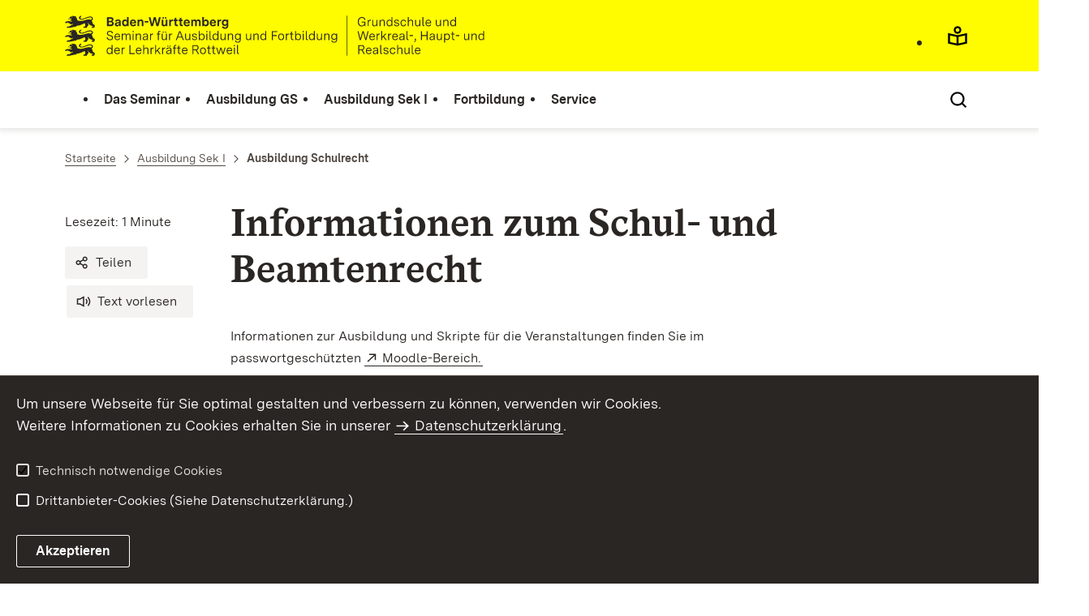

--- FILE ---
content_type: text/html;charset=UTF-8
request_url: https://gs-sek1-rw.seminare-bw.de/,Lde/3421353_3423790_4478691_4478678
body_size: 8276
content:
<!DOCTYPE html>
<html class="no-js" lang="de">
	<head>
		<!--
			SV Request: https://gs-sek1-rw.seminare-bw.de/,Lde/3421353_3423790_4478691_4478678
						HTTP Request: https://gs-sek1-rw.seminare-bw.de/,Lde/3421353_3423790_4478691_4478678
						ItemId: cbr:///cms/3421353/3423790/4478691/4478678
						NodeId: cbi:///cms/4478691
						PageId: cbr:///cms/3421353/3423790/4478691/4478678
						Preview: false
			PreviewEditing: false
		-->
		
<link rel="dns-prefetch" href="https://cdn.jsdelivr.net">
<meta charset="UTF-8">
<meta name="viewport" content="width=device-width, initial-scale=1.0">
<meta http-equiv="x-ua-compatible" content="ie=edge">
<title>Ausbildung Schulrecht - SEMINAR-ROTTWEIL-GWHRS</title>
<script>
    document.documentElement.className = document.documentElement.className.replace(/(\s|^)no-js(\s|$)/, '$1js$2');
    window.bawue2024 = {
        TITLE: '',
        ASSET_BASE_URL: '/',
        JS_BASE_URL: '/javascripts/',
        ICON_SPRITE_URL: '/site/pbs-bw-rebrush2024/resourceCached/248/prjbawue/media/icons/icons.svg',
        SITE_NAME: 'pbs-bw-rebrush2024',
    };
</script>
<link rel="stylesheet" media="screen" href="/site/pbs-bw-rebrush2024/resourceCached/248/prjbawue/css/main.css">
<link rel="stylesheet" media="print" href="/site/pbs-bw-rebrush2024/resourceCached/248/prjbawue/css/print.css">
<link rel="stylesheet" media="screen" href="/site/pbs-bw-rebrush2024/resourceCached/248/prjbawue/css/custom.css">
<link rel="stylesheet" media="print" href="/site/pbs-bw-rebrush2024/resourceCached/248/prjbawue/css/custom-print.min.css">
<link rel="stylesheet" media="screen" href="/site/pbs-bw-rebrush2024/resourceCached/248/prjbawue/css/fontawesome.min.css">
<link rel="stylesheet" media="screen" href="/site/pbs-bw-rebrush2024/resourceCached/248/prjbawue/css/glightbox.min.css">
<script src="/site/pbs-bw-rebrush2024/resourceCached/248/prjbawue/js/head.js" defer></script>
<link rel="preload" as="font" type="font/woff2" href="/site/pbs-bw-rebrush2024/resourceCached/248/prjbawue/fonts/BaWueSansWeb-Regular.woff2" crossorigin>
<link rel="preload" as="font" type="font/woff2" href="/site/pbs-bw-rebrush2024/resourceCached/248/prjbawue/fonts/BaWueSansWeb-Bold.woff2" crossorigin>
<link rel="preload" as="font" type="font/woff2" href="/site/pbs-bw-rebrush2024/resourceCached/248/prjbawue/fonts/BaWueSerifWeb-Regular.woff2" crossorigin>
<link rel="preload" as="font" type="font/woff2" href="/site/pbs-bw-rebrush2024/resourceCached/248/prjbawue/fonts/BaWueSerifWeb-Bold.woff2" crossorigin>
<link rel="apple-touch-icon" sizes="180x180" href="/site/pbs-bw-rebrush2024/resourceCached/248/components/favicon/apple-touch-icon.png">
<link rel="icon" type="image/png" sizes="32x32" href="/site/pbs-bw-rebrush2024/resourceCached/248/components/favicon/favicon-32x32.png">
<link rel="icon" type="image/png" sizes="16x16" href="/site/pbs-bw-rebrush2024/resourceCached/248/components/favicon/favicon-16x16.png">
<link rel="manifest" href="/site/pbs-bw-rebrush2024/resourceCached/248/components/favicon/site.webmanifest">
<link rel="mask-icon" href="/site/pbs-bw-rebrush2024/resourceCached/248/components/favicon/safari-pinned-tab.svg" color="#fffc00">
<meta name="msapplication-TileColor" content="#fffc00">
<meta name="theme-color" content="#fffc00">
<meta name="keywords" content="Wert ersetzen durch gemeinsame Schlüsselworte" />
<meta name="description" content="Wert ersetzen durch gemeinsame Seitenbeschreibung" />
<meta property="og:title" content="Ausbildung Schulrecht">
<meta property="og:type" content="website">
<meta property="og:locale" content="de">
<meta property="og:url" content="https://gs-sek1-rw.seminare-bw.de/,Lde/3421353_3423790_4478691_4478678">
<script type="text/javascript" src="/site/pbs-bw-rebrush2024/resourceCached/248/libs/jquery/js/jquery-3.7.1.min.js"></script>
<link href="/site/pbs-bw-rebrush2024/resourceCached/248/libs/jquery-ui/css/smoothness/jquery-ui-1.14.1.min.css" rel="stylesheet" type="text/css" />
<script type="text/javascript" src="/site/pbs-bw-rebrush2024/resourceCached/248/libs/jquery-ui/js/jquery-ui-1.14.1.min.js"></script>
<link rel="stylesheet" href="/site/pbs-bw-rebrush2024/resourceCached/248/libs/scrolltop/css/ap-scroll-top.min.css">
<script src="/site/pbs-bw-rebrush2024/resourceCached/248/libs/scrolltop/js/ap-scroll-top.min.js"></script>
<link href="/site/pbs-bw-rebrush2024/resourceCached/248/content/content.css" rel="stylesheet" type="text/css" />
<link rel="stylesheet" type="text/css" href="/site/pbs-bw-rebrush2024/resourceTemplate/SEMINAR-ROTTWEIL-GWHRS/Lde/-/3421353_3423790_4478691_4478678/248/resource.content-colors.css" media="screen" />
<script type="text/javascript" src="/site/pbs-bw-rebrush2024/resourceCached/248/content/js/content.js"></script>
<script type="text/javascript" src="/site/pbs-bw-rebrush2024/resourceCached/248/pluginLib/pluginLib.985334155.js"></script>
<link href="/site/pbs-bw-rebrush2024/resourceCached/248/pluginLib/pluginLib.-2098654959.css" rel="stylesheet" type="text/css" />
<script src="/site/pbs-bw-rebrush2024/resourceCached/248/prjbawue/js/glightbox.min.js" defer></script>
<script async src="https://cdn.jsdelivr.net/npm/altcha/dist/altcha.min.js" type="module"></script>
<script src="/site/pbs-bw-rebrush2024/resourceCached/248/prjbawue/translations/en.js"></script>
<script src="/site/pbs-bw-rebrush2024/resourceCached/248/prjbawue/translations/fr.js"></script>
<link rel="stylesheet" media="screen" href="/site/pbs-bw-rebrush2024/resourceTemplate/SEMINAR-ROTTWEIL-GWHRS/Lde/-/3421353_3423790_4478691_4478678/248/resource.content-dynamic.css" />
<link rel="stylesheet" media="screen" href="/site/pbs-bw-rebrush2024/resourceTemplate/SEMINAR-ROTTWEIL-GWHRS/Lde/-/3421353_3423790_4478691_4478678/248/resource.custom-content-dynamic.css" />

	</head>

	<body class="v-lp js-searchable">
		<div class="page" id="page">
			<a class="skip-link t-dark" href="#content" title="Zum Inhalt springen">
    <span class="icon-link skip-link__text">
        <span class="icon-link__button">
            <svg class="icon icon--arrow-right icon-link__icon" viewBox="0 0 200 200" aria-hidden="true">
                <use xlink:href="#icon-arrow-right"></use>
            </svg>
        </span>
        <span class="icon-link__text">Zum Inhalt springen</span>
    </span>
</a>			


<header class="header">
    <script id="bwHeaderNavigation" type="application/json">
                    {"3421375":{"order":0,"level":0,"title":"Das Seminar","link":"/,Lde/Startseite/Das+Seminar","target":"_self","active":0,"current":0,"hasChildren":false,"hasSubpages":1,"children":[{"3421397":{"order":0,"level":1,"title":"Leitbild","link":"/,Lde/Startseite/Das+Seminar/Leitbild","target":"_self","active":0,"current":0,"hasChildren":false,"hasSubpages":0,"children":[]},"3421460":{"order":1,"level":1,"title":"Seminarprofil","link":"/,Lde/Startseite/Das+Seminar/Seminarprofil","target":"_self","active":0,"current":0,"hasChildren":false,"hasSubpages":0,"children":[]},"3707220":{"order":2,"level":1,"title":"Seminarleitung und Verwaltung","link":"/,Lde/Startseite/Das+Seminar/Seminarleitung+und+Verwaltung","target":"_self","active":0,"current":0,"hasChildren":false,"hasSubpages":0,"children":[]},"3421442":{"order":3,"level":1,"title":"Personalvertretungen","link":"/,Lde/Startseite/Das+Seminar/Personalvertretungen","target":"_self","active":0,"current":0,"hasChildren":false,"hasSubpages":1,"children":{"24363666":{"order":3,"level":2,"title":"Beauftragte für Chancengleichheit","link":"/,Lde/Startseite/Das+Seminar/Beauftragte+fuer+Chancengleichheit","target":"_self","active":0,"current":0,"hasChildren":false,"hasSubpages":0,"children":[]},"4356438":{"order":4,"level":2,"title":"Personalrat am Seminar","link":"/,Lde/Startseite/Das+Seminar/Personalrat+am+Seminar","target":"_self","active":0,"current":0,"hasChildren":false,"hasSubpages":0,"children":[]},"9810856":{"order":5,"level":2,"title":"Schwerbehindertenvertretung","link":"/,Lde/Startseite/Das+Seminar/Schwerbehindertenvertretung","target":"_self","active":0,"current":0,"hasChildren":false,"hasSubpages":0,"children":[]}}}},{"3719444":{"order":4,"level":1,"title":"Bereichsleitungen GS","link":"/,Lde/Startseite/Das+Seminar/Bereichsleitungen+GS","target":"_self","active":0,"current":0,"hasChildren":false,"hasSubpages":0,"children":[]},"3719497":{"order":5,"level":1,"title":"Fachleitungen GS","link":"/,Lde/Startseite/Das+Seminar/Fachleitungen+GS","target":"_self","active":0,"current":0,"hasChildren":false,"hasSubpages":0,"children":[]},"3720509":{"order":6,"level":1,"title":"Lehrbeauftragte Pädagogik GS","link":"/,Lde/Startseite/Das+Seminar/Lehrbeauftragte+Paedagogik+GS","target":"_self","active":0,"current":0,"hasChildren":false,"hasSubpages":0,"children":[]},"3723196":{"order":7,"level":1,"title":"Lehrbeauftragte GS","link":"/,Lde/Startseite/Das+Seminar/Lehrbeauftragte+GS","target":"_self","active":0,"current":0,"hasChildren":false,"hasSubpages":0,"children":[]}},{"3719482":{"order":8,"level":1,"title":"Bereichsleitungen Sek I","link":"/,Lde/Startseite/Das+Seminar/Bereichsleitungen+Sek+I","target":"_self","active":0,"current":0,"hasChildren":false,"hasSubpages":0,"children":[]},"3719512":{"order":9,"level":1,"title":"Fachleitungen Sek I","link":"/,Lde/Startseite/Das+Seminar/Fachleitungen+Sek+I","target":"_self","active":0,"current":0,"hasChildren":false,"hasSubpages":0,"children":[]},"3720524":{"order":10,"level":1,"title":"Lehrbeauftragte Pädagogik Sek I","link":"/,Lde/Startseite/Das+Seminar/Lehrbeauftragte+Paedagogik+Sek+I","target":"_self","active":0,"current":0,"hasChildren":false,"hasSubpages":0,"children":[]},"3719541":{"order":11,"level":1,"title":"Lehrbeauftragte Sek I","link":"/,Lde/Startseite/Das+Seminar/Lehrbeauftragte+Sek+I","target":"_self","active":0,"current":0,"hasChildren":false,"hasSubpages":0,"children":[]}},{"3719576":{"order":12,"level":1,"title":"Lehrbeauftragte Beamten- und Schulrecht","link":"/,Lde/Startseite/Das+Seminar/Lehrbeauftragte+Beamten_+und+Schulrecht","target":"_self","active":0,"current":0,"hasChildren":false,"hasSubpages":0,"children":[]},"3421798":{"order":13,"level":1,"title":"Förderverein","link":"/,Lde/Startseite/Das+Seminar/Foerderverein","target":"_self","active":0,"current":0,"hasChildren":false,"hasSubpages":0,"children":[]},"22820266":{"order":14,"level":1,"title":"Mitglied im BNE-Seminarnetzwerk","link":"/,Lde/Startseite/Das+Seminar/Mitglied+im+BNE-Seminarnetzwerk","target":"_self","active":0,"current":0,"hasChildren":false,"hasSubpages":0,"children":[]},"24363690":{"order":15,"level":1,"title":"Dezentraler Standort Sonderpädagogik","link":"/,Lde/Startseite/Das+Seminar/Dezentraler+Standort+Sonderpaedagogik","target":"_self","active":0,"current":0,"hasChildren":false,"hasSubpages":0,"children":[]}}]},"3422565":{"order":3,"level":0,"title":"Fortbildung","link":"/,Lde/Startseite/Fortbildung","target":"_self","active":0,"current":0,"hasChildren":false,"hasSubpages":1,"children":[{"9029715":{"order":0,"level":1,"title":"Qualifikation Theaterpädagogik","link":"/,Lde/Startseite/Fortbildung/Qualifikation+Theaterpaedagogik","target":"_self","active":0,"current":0,"hasChildren":false,"hasSubpages":1,"children":{"9029731":{"order":0,"level":2,"title":"Informationen zur Theaterpädagogik","link":"/,Lde/Startseite/Fortbildung/Informationen+zur+Theaterpaedagogik","target":"_self","active":0,"current":0,"hasChildren":false,"hasSubpages":0,"children":[]}}}},{"4951853":{"order":1,"level":1,"title":"Mentorenfortbildung","link":"/,Lde/Startseite/Fortbildung/Mentorenfortbildung","target":"_self","active":0,"current":0,"hasChildren":false,"hasSubpages":1,"children":{"4951875":{"order":1,"level":2,"title":"Mentorenfortbildung Grundschule","link":"/,Lde/Startseite/Fortbildung/Mentorenfortbildung+Grundschule","target":"_self","active":0,"current":0,"hasChildren":false,"hasSubpages":0,"children":[]},"4951885":{"order":2,"level":2,"title":"Mentorenfortbildung Sekundarstufe I","link":"/,Lde/Startseite/Fortbildung/Mentorenfortbildung+Sekundarstufe+I","target":"_self","active":0,"current":0,"hasChildren":false,"hasSubpages":0,"children":[]}}}},{"5306426":{"order":2,"level":1,"title":"HoLa - Horizontaler Laufbahnwechsel","link":"/,Lde/Startseite/Fortbildung/HoLa+-+Horizontaler+Laufbahnwechsel","target":"_self","active":0,"current":0,"hasChildren":false,"hasSubpages":0,"children":[]}},{"5626619":{"order":3,"level":1,"title":"Qualifizierungsmaßnahme von Gymnasiallehrkräften zu Grundschullehrkräften","link":"/,Lde/Startseite/Fortbildung/Qualifizierungsmassnahme+von+Gymnasiallehrkraeften+zu+Grundschullehrkraeften","target":"_self","active":0,"current":0,"hasChildren":false,"hasSubpages":0,"children":[]},"5715037":{"order":4,"level":1,"title":"Qualifizierungsmaßnahme von Gymnasiallehrkräften zu Sek I-Lehrkräften","link":"/,Lde/Startseite/Fortbildung/Qualifizierungsmassnahme+von+Gymnasiallehrkraeften+zu+Sek+I-Lehrkraeften","target":"_self","active":0,"current":0,"hasChildren":false,"hasSubpages":0,"children":[]}}]},"3422082":{"order":1,"level":0,"title":"Ausbildung GS","link":"/,Lde/Startseite/Ausbildung+GS","target":"_self","active":0,"current":0,"hasChildren":false,"hasSubpages":1,"children":[{"3422457":{"order":0,"level":1,"title":"Ausbildungs-/ Prüfungsordnung GS","link":"/,Lde/Startseite/Ausbildung+GS/Ausbildungs_+und+Pruefungsordnung+GS","target":"_self","active":0,"current":0,"hasChildren":false,"hasSubpages":0,"children":[]},"3422549":{"order":1,"level":1,"title":"Ausbildungsstandards ab Kurs 2016","link":"/,Lde/Startseite/Ausbildung+GS/Ausbildungsstandards+Kurs+2016","target":"_self","active":0,"current":0,"hasChildren":false,"hasSubpages":0,"children":[]},"24363653":{"order":2,"level":1,"title":"Bilinguales Lehren und Lernen","link":"/,Lde/Startseite/Ausbildung+GS/Bilinguales+Lehren+und+Lernen","target":"_self","active":0,"current":0,"hasChildren":false,"hasSubpages":0,"children":[]}},{"3690555":{"order":3,"level":1,"title":"Kursplan","link":"/,Lde/Startseite/Ausbildung+GS/Kursplan","target":"_self","active":0,"current":0,"hasChildren":false,"hasSubpages":0,"children":[]},"3422542":{"order":4,"level":1,"title":"Informationen zum Vorbereitungsdienst","link":"/,Lde/Startseite/Ausbildung+GS/Informationen+zum+Vorbereitungsdienst","target":"_self","active":0,"current":0,"hasChildren":false,"hasSubpages":0,"children":[]},"3422483":{"order":5,"level":1,"title":"Prüfungen (GS)","link":"/,Lde/Startseite/Ausbildung+GS/Pruefungen+_GS_","target":"_self","active":0,"current":0,"hasChildren":false,"hasSubpages":0,"children":[]},"3422492":{"order":6,"level":1,"title":"Lehrereinstellung BW (LOBW)","link":"/,Lde/Startseite/Ausbildung+GS/Lehrereinstellung+BW+_LOBW_","target":"_self","active":0,"current":0,"hasChildren":false,"hasSubpages":0,"children":[]}},{"3422511":{"order":7,"level":1,"title":"Informationsmappe Lehramtsanwärterinnen und Lehramtsanwärter","link":"/,Lde/Startseite/Ausbildung+GS/Informationsmappe+Lehramtsanwaerterinnen+und+Lehramtsanwaerter","target":"_self","active":0,"current":0,"hasChildren":false,"hasSubpages":0,"children":[]},"3422520":{"order":8,"level":1,"title":"Informationsmappe Schulleitung","link":"/,Lde/3422523","target":"_self","active":0,"current":0,"hasChildren":false,"hasSubpages":0,"children":[]},"3422529":{"order":9,"level":1,"title":"Informationsmappe Mentorinnen und Mentoren","link":"/,Lde/Startseite/Ausbildung+GS/Informationsmappe+Mentorinnen+und+Mentoren","target":"_self","active":0,"current":0,"hasChildren":false,"hasSubpages":0,"children":[]}}]},"3422637":{"order":4,"level":0,"title":"Service","link":"/,Lde/Startseite/Service","target":"_self","active":0,"current":0,"hasChildren":false,"hasSubpages":1,"children":[{"4002899":{"order":0,"level":1,"title":"Bibliothek am Seminar","link":"/,Lde/Startseite/Service/Bibliothek+am+Seminar","target":"_self","active":0,"current":0,"hasChildren":false,"hasSubpages":0,"children":[]},"3422964":{"order":1,"level":1,"title":"Blended Learning","link":"/,Lde/Startseite/Service/Blended+Learning","target":"_self","active":0,"current":0,"hasChildren":false,"hasSubpages":1,"children":{"24371098":{"order":1,"level":2,"title":"Moodle","link":"/,Lde/Startseite/Service/Moodle","target":"_self","active":0,"current":0,"hasChildren":false,"hasSubpages":0,"children":[]}}},"3422690":{"order":2,"level":1,"title":"Downloads, Infos &  Formulare","link":"/,Lde/Startseite/Service/Downloads_+Infos+_++Formulare","target":"_self","active":0,"current":0,"hasChildren":false,"hasSubpages":1,"children":{"3422699":{"order":2,"level":2,"title":"Formulare und Infomappe für Schulleitungen","link":"/,Lde/Startseite/Service/Formulare+und+Infomappe+fuer+Schulleitungen","target":"_self","active":0,"current":0,"hasChildren":false,"hasSubpages":0,"children":[]},"3422708":{"order":3,"level":2,"title":"Formulare und Infomappe für Lehramtsanwärterinnen und Lehramtsanwärter","link":"/,Lde/Startseite/Service/Formulare+und+Infomappe+fuer+Lehramtsanwaerterinnen+und+Lehramtsanwaerter","target":"_self","active":0,"current":0,"hasChildren":false,"hasSubpages":0,"children":[]},"4426244":{"order":4,"level":2,"title":"Infomappe für Mentorinnen und Mentoren","link":"/,Lde/Startseite/Service/Infomappe+fuer+Mentorinnen+und+Mentoren","target":"_self","active":0,"current":0,"hasChildren":false,"hasSubpages":0,"children":[]}}}},{"3422650":{"order":3,"level":1,"title":"Wegbeschreibung","link":"/,Lde/Startseite/Service/Wegbeschreibung","target":"_self","active":0,"current":0,"hasChildren":false,"hasSubpages":1,"children":{"3422680":{"order":3,"level":2,"title":"Zugang Rottweil","link":"/,Lde/Startseite/Service/Zugang+Rottweil","target":"_self","active":0,"current":0,"hasChildren":false,"hasSubpages":0,"children":[]}}},"3422735":{"order":4,"level":1,"title":"Ausbildungsschulen","link":"/,Lde/Startseite/Service/Ausbildungsschulen","target":"_self","active":0,"current":0,"hasChildren":false,"hasSubpages":1,"children":{"24759602":{"order":4,"level":2,"title":"Ausbildungsschulen Grundschulen","link":"/,Lde/Startseite/Service/Ausbildungsschulen+Grundschulen","target":"_self","active":0,"current":0,"hasChildren":false,"hasSubpages":0,"children":[]},"24759644":{"order":5,"level":2,"title":"Ausbildungsschulen Sekundarstufe I","link":"/,Lde/Startseite/Service/Ausbildungsschulen+Sekundarstufe+I","target":"_self","active":0,"current":0,"hasChildren":false,"hasSubpages":0,"children":[]}}},"3422930":{"order":5,"level":1,"title":"Informationen für Kurs 2026","link":"/,Lde/Startseite/Service/Informationen+fuer+Kurs+2026","target":"_self","active":0,"current":0,"hasChildren":false,"hasSubpages":0,"children":[]}},{"3422800":{"order":6,"level":1,"title":"Nachrichten","link":"/,Lde/3422803","target":"_self","active":0,"current":0,"hasChildren":false,"hasSubpages":0,"children":[]},"24428961":{"order":7,"level":1,"title":"Bildergalerie","link":"/,Lde/Startseite/Service/Bildergalerie","target":"_self","active":0,"current":0,"hasChildren":false,"hasSubpages":0,"children":[]},"3422954":{"order":8,"level":1,"title":"Kontakt","link":"/,Lde/Startseite/Service/kontakt","target":"_self","active":0,"current":0,"hasChildren":false,"hasSubpages":0,"children":[]},"3422938":{"order":9,"level":1,"title":"Impressum","link":"/,Lde/Startseite/Service/impressum","target":"_self","active":0,"current":0,"hasChildren":false,"hasSubpages":0,"children":[]},"3421753":{"order":10,"level":1,"title":"Stellenausschreibung","link":"/,Lde/Startseite/Service/Stellenausschreibung","target":"_self","active":0,"current":0,"hasChildren":false,"hasSubpages":1,"children":{"3421762":{"order":10,"level":2,"title":"Bereichsleitung","link":"/,Lde/Startseite/Service/Bereichsleitung","target":"_self","active":0,"current":0,"hasChildren":false,"hasSubpages":0,"children":[]},"3421771":{"order":11,"level":2,"title":"Fachleitung","link":"/,Lde/Startseite/Service/Fachleiterinnen_leiter","target":"_self","active":0,"current":0,"hasChildren":false,"hasSubpages":0,"children":[]},"3421780":{"order":12,"level":2,"title":"Lehrbeauftragte","link":"/,Lde/Startseite/Service/Lehrbeauftragte","target":"_self","active":0,"current":0,"hasChildren":false,"hasSubpages":0,"children":[]},"3838943":{"order":13,"level":2,"title":"Sonstige freie Stellen","link":"/,Lde/Startseite/Service/Sonstige+freie+Stellen","target":"_self","active":0,"current":0,"hasChildren":false,"hasSubpages":0,"children":[]}}}},{"5041470":{"order":11,"level":1,"title":"Datenschutz am Seminar","link":"/,Lde/Startseite/Service/Datenschutz+am+Seminar","target":"_self","active":0,"current":0,"hasChildren":false,"hasSubpages":0,"children":[]},"5974484":{"order":12,"level":1,"title":"Benutzungshinweise","link":"/,Lde/Startseite/Service/benutzungshinweise","target":"_self","active":0,"current":0,"hasChildren":false,"hasSubpages":0,"children":[]},"17603108":{"order":13,"level":1,"title":"Leichte Sprache","link":"/,Lde/Startseite/Service/Leichte+Sprache","target":"_self","active":0,"current":0,"hasChildren":false,"hasSubpages":1,"children":{"17604513":{"order":13,"level":2,"title":"Nutzung der Internet-Seite","link":"/,Lde/Startseite/Service/Nutzung+der+Internet-Seite","target":"_self","active":0,"current":0,"hasChildren":false,"hasSubpages":0,"children":[]},"17611547":{"order":14,"level":2,"title":"So können Sie das Seminar Rottweil erreichen","link":"/,Lde/Startseite/Service/So+koennen+Sie+das+Seminar+Rottweil+erreichen","target":"_self","active":0,"current":0,"hasChildren":false,"hasSubpages":0,"children":[]},"17611566":{"order":15,"level":2,"title":"Was macht das Seminar Rottweil?","link":"/,Lde/Startseite/Service/Was+macht+das+Seminar+Rottweil_","target":"_self","active":0,"current":0,"hasChildren":false,"hasSubpages":0,"children":[]}}}}]},"3423790":{"order":2,"level":0,"title":"Ausbildung Sek I","link":"/,Lde/Startseite/Ausbildung+Sek+I","target":"_self","active":0,"current":0,"hasChildren":false,"hasSubpages":1,"children":[{"3620259":{"order":0,"level":1,"title":"Ausbildungs-/ Prüfungsordnung Sek I","link":"/,Lde/Startseite/Ausbildung+Sek+I/Ausbildungs_+und+Pruefungsordnung+WHR","target":"_self","active":0,"current":0,"hasChildren":false,"hasSubpages":0,"children":[]},"3620620":{"order":1,"level":1,"title":"Ausbildungsstandards Sek I","link":"/,Lde/Startseite/Ausbildung+Sek+I/Ausbildungsstandards+Sek+I","target":"_self","active":0,"current":0,"hasChildren":false,"hasSubpages":0,"children":[]},"5336357":{"order":2,"level":1,"title":"Fachdidaktische Kompetenzen der Fächer","link":"/,Lde/Startseite/Ausbildung+Sek+I/Fachdidaktische+Kompetenzen+der+Faecher","target":"_self","active":0,"current":0,"hasChildren":false,"hasSubpages":0,"children":[]}},{"4386350":{"order":3,"level":1,"title":"Kursplan","link":"/,Lde/4386353","target":"_self","active":0,"current":0,"hasChildren":false,"hasSubpages":0,"children":[]},"6471338":{"order":4,"level":1,"title":"Informationen zum Vorbereitungsdienst","link":"/,Lde/3421353_3423790_6471338_3422545","target":"_self","active":0,"current":0,"hasChildren":false,"hasSubpages":0,"children":[]},"6471339":{"order":5,"level":1,"title":"Lehrereinstellung BW (LOBW)","link":"/,Lde/3421353_3423790_6471339_3422495","target":"_self","active":0,"current":0,"hasChildren":false,"hasSubpages":0,"children":[]},"3620642":{"order":6,"level":1,"title":"Prüfungen Sek I","link":"/,Lde/Startseite/Ausbildung+Sek+I/Pruefungen+Sek+I","target":"_self","active":0,"current":0,"hasChildren":false,"hasSubpages":0,"children":[]}},{"3620670":{"order":7,"level":1,"title":"Informationsmappe Lehramtsanwärterinnen und Lehramtsanwärter","link":"/,Lde/3620673","target":"_self","active":0,"current":0,"hasChildren":false,"hasSubpages":0,"children":[]},"3620679":{"order":8,"level":1,"title":"Informationsmappe Schulleitung","link":"/,Lde/Startseite/Ausbildung+Sek+I/Informationsmappe+Schulleitung","target":"_self","active":0,"current":0,"hasChildren":false,"hasSubpages":0,"children":[]},"3620688":{"order":9,"level":1,"title":"Informationsmappe Mentorinnen und Mentoren","link":"/,Lde/3620691","target":"_self","active":0,"current":0,"hasChildren":false,"hasSubpages":0,"children":[]}}]}}
            </script>

    <div class="header__accent">
        <div class="header__container">
            <!-- Logo-->
            <div class="header__logo">
                <a class="logo" href="/,Lde/Startseite" title="Zur Startseite">
                    <img class="logo__image" src="/site/pbs-bw-rebrush2024/get/params_E2097475304/24204059/Seminar-Rottweil-GS-WHRS_BaWue_Logo_rgb_pos.svg" alt="Baden-Württemberg Seminar für Ausbildung und Fortbildung der Lehrkräfte Rottweil - Grundschule und Werkreal-, Haupt- und Realschule">
                    <span class="logo__text">
                        <span>
                            
                        </span>
                    </span>
                </a>
            </div>

            <div class="header__external">
                
                                                            


                                                </div>

            <nav class="header__mikronav" aria-labelledby="mikronav-label">
                <span class="u-hidden-visually" id="mikronav-label">Links zu barrierefreien Angeboten und anderen Sprachen</span>
                <ul class="header__mikronav-list">
                        <!-- Accessability Dropdown Mobile-->
    <li class="header__meta header__meta--mobile">
        <div class="link-dropdown">
            <a class="link-dropdown__trigger link-dropdown__trigger--icon js-tooltip link-dropdown__trigger--accessability" href="/to/fallback/overview" aria-controls="link-dropdown-content--accessability" data-template="link-dropdown__tooltip--accessability" aria-labelledby="link-dropdown-label--accessability">
                <svg class="icon icon--accessability link-dropdown__icon" viewBox="0 0 200 200" aria-hidden="true">
                    <use xlink:href="#icon-accessability"></use>
                </svg>
                <svg class="icon icon--accessability-fill link-dropdown__icon link-dropdown__icon--filled" viewBox="0 0 200 200" aria-hidden="true">
                    <use xlink:href="#icon-accessability-fill"></use>
                </svg>
                <span class="link-dropdown__trigger-text" hidden id="link-dropdown-label--accessability">Menü für barrierefreien Zugriff öffnen</span>
                <span class="link-dropdown__tooltip" id="link-dropdown__tooltip--accessability">Barrierefreiheit</span>
            </a>
            <div class="dropdown-menu link-dropdown__content link-dropdown__content--accessability" id="link-dropdown-content--accessability" role="listbox" aria-label="Menü für barrierefreien Zugriff öffnen Auswahl Liste">
                <span class="dropdown__label u-hidden-visually">Funktionen für barrierefreien Zugriff</span>
                <ul class="dropdown-menu__list">
                                            <li class="dropdown-menu__item">
                            <a class="dropdown-menu__link" href="/,Lde/Startseite/Service/Leichte+Sprache" id="easy-read">
                                <span class="dropdown-menu__text">Leichte Sprache</span>
                            </a>
                        </li>
                                                        </ul>
            </div>
        </div>
    </li>

    <!-- Accessibility Items Desktop-->
            <li class="header__meta header__meta--desktop">
            <a class="header__icon js-tooltip" href="/,Lde/Startseite/Service/Leichte+Sprache" aria-expanded="false" aria-controls="header-icon-tooltip--easy-read" aria-labelledby="header-icon-label--easy-read" data-template="header-icon-tooltip--easy-read">
                <svg class="icon icon--easy-read header__svg" viewBox="0 0 200 200" aria-hidden="true">
                    <use xlink:href="#icon-easy-read"></use>
                </svg>
                <svg class="icon icon--easy-read-fill header__svg header__svg--filled" viewBox="0 0 200 200" aria-hidden="true">
                    <use xlink:href="#icon-easy-read-fill"></use>
                </svg>
                <span class="header__icon-text" hidden id="header-icon-label--easy-read">Leichte Sprache</span>
                <span class="tooltip__content" id="header-icon-tooltip--easy-read">Leichte Sprache</span>
            </a>
        </li>
    
    
                    <!-- Language Dropdown-->
                    
                    <!-- This is the no-js Fallback, will be replaced by JS-->
                    <li class="header__service">
                        <ul>
                            						
	
				
		
		
		<li class="header__search">
			<button class="header__icon js-tooltip"
					aria-expanded="false"
					aria-controls="header-icon-tooltip--search--1524862174"
					aria-labelledby="header-icon-label--search--1524862174"
					data-template="header-icon-tooltip--search--1524862174"
					type="button"
					data-suggest-url="/site/pbs-bw-rebrush2024/search/4478691/Lde/suche.html"
					data-url="/site/pbs-bw-rebrush2024/search/4478691/Lde/suche.html"
					data-suggest=""
					data-suggest-title="Top-Themen"
					data-search-field-placeholder="Suchbegriff eingeben"
					data-search-field-label="Suchbegriff eingeben">
				<svg class="icon icon--search header__svg" viewBox="0 0 200 200" aria-hidden="true">
					<use xlink:href="#icon-search"></use>
				</svg>

				<span class="header__icon-text" hidden id="header-icon-label--search--1524862174">
					Suche				</span>

				<span class="tooltip__content" id="header-icon-tooltip--search--1524862174">
					Suche				</span>
			</button>
		</li>
	                            <li class="header__burger">
                                                                                                                                <a class="header__icon js-tooltip" href="/site/pbs-bw-rebrush2024/sitemap/3421353/Lde/inhaltsuebersicht.html" aria-expanded="false" aria-controls="header-icon-tooltip--burger--572243016" aria-labelledby="header-icon-label--burger--572243016" data-template="header-icon-tooltip--burger--572243016">
                                    <svg class="icon icon--burger-menu header__svg" viewBox="0 0 200 200" aria-hidden="true">
                                        <use xlink:href="#icon-burger-menu"></use>
                                    </svg>
                                    <span class="header__icon-text" hidden id="header-icon-label--burger--572243016">Menü</span>
                                    <span class="tooltip__content" id="header-icon-tooltip--burger--572243016">Menü</span>
                                </a>
                            </li>
                        </ul>
                    </li>
                </ul>
            </nav>
        </div>
    </div>

    <div class="header__main">
        <div class="header__container">
            <nav class="header__mainnav main-menu" id="header-mainnav" aria-label="Hauptnavigation">
                <!-- This is the no-js Fallback, will be replaced by JS-->
                <ul class="header__mainnav-list">
                                                                        <li class="header__item">
                                <a class="header__link" href="/,Lde/Startseite/Das+Seminar">
                                    <span class="header__text">Das Seminar</span>
                                </a>
                            </li>
                                                                                                <li class="header__item">
                                <a class="header__link" href="/,Lde/Startseite/Ausbildung+GS">
                                    <span class="header__text">Ausbildung GS</span>
                                </a>
                            </li>
                                                                                                <li class="header__item">
                                <a class="header__link" href="/,Lde/Startseite/Ausbildung+Sek+I">
                                    <span class="header__text">Ausbildung Sek I</span>
                                </a>
                            </li>
                                                                                                <li class="header__item">
                                <a class="header__link" href="/,Lde/Startseite/Fortbildung">
                                    <span class="header__text">Fortbildung</span>
                                </a>
                            </li>
                                                                                                <li class="header__item">
                                <a class="header__link" href="/,Lde/Startseite/Service">
                                    <span class="header__text">Service</span>
                                </a>
                            </li>
                                                            </ul>
            </nav>

            <!-- This is the no-js Fallback, that needs to be a duplicate from the above .header__service (except the "div" is a "nav" here). Will be replaced by JS afterwords.-->
                        <nav class="header__service" aria-labelledby="header-service-label--756430383">
                <span class="u-hidden-visually" id="header-service-label--756430383">Inhaltsübersicht mit Suchfunktion</span>
                <ul class="header__service-list">
                    						
	
				
		
		
		<li class="header__search">
			<button class="header__icon js-tooltip"
					aria-expanded="false"
					aria-controls="header-icon-tooltip--search---1611577351"
					aria-labelledby="header-icon-label--search---1611577351"
					data-template="header-icon-tooltip--search---1611577351"
					type="button"
					data-suggest-url="/site/pbs-bw-rebrush2024/search/4478691/Lde/suche.html"
					data-url="/site/pbs-bw-rebrush2024/search/4478691/Lde/suche.html"
					data-suggest=""
					data-suggest-title="Top-Themen"
					data-search-field-placeholder="Suchbegriff eingeben"
					data-search-field-label="Suchbegriff eingeben">
				<svg class="icon icon--search header__svg" viewBox="0 0 200 200" aria-hidden="true">
					<use xlink:href="#icon-search"></use>
				</svg>

				<span class="header__icon-text" hidden id="header-icon-label--search---1611577351">
					Suche				</span>

				<span class="tooltip__content" id="header-icon-tooltip--search---1611577351">
					Suche				</span>
			</button>
		</li>
	                </ul>
            </nav>
        </div>
    </div>
</header>						
        
        
    			<main class="page__content" id="content">
					
		<div class="breadcrumb">
			<div class="breadcrumb__inner">
				<nav class="breadcrumb__nav" aria-label="Breadcrumb">
					<ol class="breadcrumb__list" itemscope itemtype="https://schema.org/BreadcrumbList">
																																																															<li class="breadcrumb__list-item" itemprop="itemListElement" itemscope itemtype="https://schema.org/ListItem">
													<a class="breadcrumb__item" href="/,Lde/Startseite" itemtype="https://schema.org/Thing" itemprop="item" itemscope="itemscope" title="Startseite">
														<span class="breadcrumb__item-label" itemprop="name">Startseite</span>
													</a>
													<meta itemprop="position" content="1">
												</li>
																																																																																															<li class="breadcrumb__list-item" itemprop="itemListElement" itemscope itemtype="https://schema.org/ListItem">
													<a class="breadcrumb__item" href="/,Lde/Startseite/Ausbildung+Sek+I" itemtype="https://schema.org/Thing" itemprop="item" itemscope="itemscope" title="Ausbildung Sek I">
														<span class="breadcrumb__item-label" itemprop="name">Ausbildung Sek I</span>
													</a>
													<meta itemprop="position" content="2">
												</li>
																																																				 								<li class="breadcrumb__list-item" itemprop="itemListElement" itemscope itemtype="https://schema.org/ListItem">
									<span class="breadcrumb__item" aria-current="page" itemtype="https://schema.org/Thing" itemprop="item" itemscope="itemscope">
										<span class="breadcrumb__item-label" itemprop="name">Ausbildung Schulrecht</span>
									</span>
								</li>
																		</ol>
				</nav>
			</div>
		</div>
					

					   





<div class="page__section page__section--half">
    <article class="article">
                    <div class="article__title">
                <div class="article-title">
                    <div class="article-title__title">
                        <header class="page-title">
                                                                                        <div class="page-title__headline">
                                    <h1 class="headline headline--1">Informationen zum Schul- und Beamtenrecht</h1>
                                </div>
                                                                                </header>
                    </div>

                    <div class="article-title__meta-wrap">
                        <div class="article-title__meta-wrap-inner">
                            <address class="article-title__meta">
                                                                    <div class="article-title__address-item">
                                        <time class="article-title__date" datetime="$contentHelper.setDatetime($displayDate)"></time>
                                    </div>
                                                                <div class="article-title__address-item js-reading-time">Lesezeit:</div>
                            </address>
                            <ul class="article-title__tools" aria-label="Artikel-Tools">
                                <li class="article-title__tools-item">
                                    <a class="button button--subtle js-share-dialog" href="#">
                                        <svg class="icon icon--share button__icon" viewBox="0 0 200 200" aria-hidden="true">
                                            <use xlink:href="#icon-share"></use>
                                        </svg>
                                        <span class="button__text">Teilen</span>
                                    </a>
                                </li>
                                <li class="article-title__tools-item">
                                    <link href="//vrweb15.linguatec.org/VoiceReaderWeb15User/player20/styles/black/player_skin.css" rel="stylesheet" type="text/css" />
                                    <script>
                                        vrweb_customerid = '11396';
                                        vrweb_player_form = '0';
                                        vrweb_player_type = 'embedded';
                                        vrweb_player_color = 'black';
                                        vrweb_guilang = 'de';
                                        vrweb_icon = '<span class="button button--subtle focus-within"><svg class="icon icon--volume button__icon" viewBox="0 0 200 200" role="presentation"><use xlink:href="#icon-volume"></use></svg><span class="button__text">Text vorlesen</span></span>';
                                        vrweb_lang = 'de-DE';
                                        vrweb_readelementsclass = 'article-title__title,article__body';
                                        vrweb_exclelementsclass = 'js-shut-up';
                                        vrweb_highlight_word = '1';
                                        vrweb_highlight_class = 'text-highlight'
                                    </script>
                                    <script src="//vrweb15.linguatec.org/VoiceReaderWeb15User/player20/scripts/readpremium20.js"></script>
                                </li>
                            </ul>
                        </div>
                    </div>

                                    </div>
            </div>
        
        <div class="article__body">
            <div class="article__content">
                                                                                                                                                
            <div class="article__section article__section--text">
            
                            <div class="text">
                    
<p><span style="font-size: 12pt;">Informationen zur Ausbildung und Skripte f&#252;r die Veranstaltungen finden Sie im
passwortgesch&#252;tzten <a href='https://moodle.semghs.rw.schule-bw.de/course/index.php?categoryid=133' class=' link link--external' target='_blank'>Moodle-Bereich.</a></span></p>
<p><span style="font-size: 12pt;"><a rel='noopener' href='https://moodle.semghs.rw.schule-bw.de/course/view.php?id=1373' class=' link link--external' target='_blank'>Hier</a> gelangen Sie direkt auf die
Schulrechts-Informationen.</span><span style="font-size: 10.0pt; line-height: 107%; font-family: 'Arial','sans-serif'; color: black;"><br />
</span></p>
                </div>
            
                    </div>
    
                                                                                    
                                            </div>
        </div>
    </article>
</div>
        
			</main>

									   
        			
			

<footer class="footer t-dark">
    
    <div class="footer__inner footer__inner--bottom">
        <div class="footer__logo">
                            <div class="logo">
                    <img class="logo__image" src="/site/pbs-bw-rebrush2024/resourceCached/248/prjbawue/media/images/logos/logo-lp-white.svg" title="Logo Landesportal Baden-Württemberg" alt="Logo Landesportal Baden-Württemberg">
                </div>
                    </div>

        <div class="footer__meta">
            <div class="footer__navigation" aria-label="Meta-Navigation" role="navigation">
                
<ul class="footer__navigation-list footer__navigation-list--inline">
	
		
						
											
								
									<li class="footer__navigation-item" id="type-inhalt">
						<a class="footer__link footer__navigation-link" href="/site/pbs-bw-rebrush2024/sitemap/3421353/Lde/inhaltsuebersicht.html" target="_self" title="Interner Link: Inhaltsübersicht">
							Inhaltsübersicht
						</a>
					</li>
									
						
															
								
									<li class="footer__navigation-item">
						<a class="footer__link footer__navigation-link" href="/,Lde/Startseite/Service/kontakt" target="_self" title="Interner Link: Kontaktseite">
							Kontakt
						</a>
					</li>
									
						
											
																
									<li class="footer__navigation-item">
						<a class="footer__link footer__navigation-link" href="/,Lde/Startseite/Service/impressum" target="_self" title="Interner Link: Impressum">
							Impressum
						</a>
					</li>
									
						
											
																
									<li class="footer__navigation-item">
						<a class="footer__link footer__navigation-link" href="/,Lde/Startseite/Service/datenschutz" target="_self" title="Interner Link: Datenschutz">
							Datenschutz
						</a>
					</li>
									
						
															
								
									<li class="footer__navigation-item">
						<a class="footer__link footer__navigation-link" href="/,Lde/Startseite/Service/benutzungshinweise" target="_self" title="Interner Link: Benutzungshinweise">
							Benutzungshinweise
						</a>
					</li>
									
						
											
																
									<li class="footer__navigation-item">
						<a class="footer__link footer__navigation-link" href="/,Lde/Startseite/Service/erklaerung-zur-barrierefreiheit" target="_self" title="Interner Link: Erklärung zur Barrierefreiheit">
							Erklärung zur Barrierefreiheit
						</a>
					</li>
										</ul>            </div>
        </div>
    </div>
</footer>			<template class="js-control-f">
    <div class="control-f">
        <form class="control-f__wrap">
            <button class="control-f__close" type="button" aria-label="Seitensuche schließen">
                <svg class="icon icon--close" viewBox="0 0 200 200" aria-hidden="true">
                    <use xlink:href="#icon-close"></use>
                </svg>
            </button>
            <div class="form-group">
                <label class="label form-group__label" for="control-f">Suche</label>
                <input class="input" id="control-f" name="control-f" placeholder="Suche auf der Seite" type="text">
            </div>
            <div class="control-f__btn-group">
                <button class="button button--primary control-f__submit" type="submit">
                    <svg class="icon icon--search button__icon" viewBox="0 0 200 200" aria-hidden="true">
                        <use xlink:href="#icon-search"></use>
                    </svg>
                    <span class="button__text">Suchen</span>
                </button>
                <button class="button button--icon control-f__btn control-f__btn--up" type="button">
                    <svg class="icon icon--arrow-up button__icon" viewBox="0 0 200 200" role="img" aria-labelledby="icon-up-title">
                        <title id="icon-up-title">Zur vorherigen Markierung springen</title>
                        <use xlink:href="#icon-arrow-up"></use>
                    </svg>
                </button>
                <button class="button button--icon control-f__btn control-f__btn--down" type="button">
                    <svg class="icon icon--arrow-down button__icon" viewBox="0 0 200 200" role="img" aria-labelledby="icon-down-title">
                        <title id="icon-down-title">Zur nächsten Markierung springen</title>
                        <use xlink:href="#icon-arrow-down"></use>
                    </svg>
                </button>
            </div>
        </form>
    </div>
</template>            		</div>

		
				
	<template class="js-cookie-alert">
		<div class="cookie-alert t-dark">
			<div class="cookie-alert__inner grid grid--50-25-25">
				<div class="grid-row">
					<div class="grid-col">
						<div class="cookie-alert__text">
							<div class="text">
								<div class="text">
  <p>Um unsere Webseite für Sie optimal gestalten und verbessern zu können, verwenden wir Cookies.<br />Weitere Informationen zu Cookies erhalten Sie in unserer <a title="Link zur Datenschutzerklärung" class=" link link-inline" target="_self" href="/,Lde/Startseite/Service/datenschutz">Datenschutzerklärung</a>.</p>
</div>
							</div>
						</div>

						<div class="cookie-alert__form" id="js-cookie-form" aria-hidden="false">
							<div class="cookie-alert__form-inner">
								<fieldset class="checkbox-group">
									<div class="checkbox-group__checkbox">
										<label class="checkbox" for="cookie-neccessary">
											<input class="checkbox__input" id="cookie-neccessary" type="checkbox" name="cookie-checkbox-group" value="cookie-neccessary" checked="checked" disabled="disabled">
											<span class="checkbox__indicator">
												<svg class="icon icon--check checkbox__indicator-icon" viewBox="0 0 200 200" aria-hidden="true">
													<use xlink:href="#icon-check"></use>
												</svg>
											</span>
											<span class="checkbox__label">Technisch notwendige Cookies</span>
										</label>
									</div>

									<div class="checkbox-group__checkbox">
										<label class="checkbox" for="cookie-marketing">
											<input class="checkbox__input" id="cookie-marketing" type="checkbox" name="cookie-checkbox-group" value="cookie-marketing">
											<span class="checkbox__indicator">
												<svg class="icon icon--check checkbox__indicator-icon" viewBox="0 0 200 200" aria-hidden="true">
													<use xlink:href="#icon-check"></use>
												</svg>
											</span>
											<span class="checkbox__label">Drittanbieter-Cookies (Siehe Datenschutzerklärung.)</span>
										</label>
									</div>
								</fieldset>
							</div>
						</div>

						<div class="cookie-alert__button">
							<button class="button button--secondary" type="button">
								<span class="button__text">Akzeptieren</span>
							</button>
						</div>
					</div>
				</div>
			</div>
		</div>
	</template>
		<script>
			var _paq = window._paq = window._paq || [];  _paq.push(['trackPageView']);  _paq.push(['enableLinkTracking']);  (function() {    var u='//webstatistik.landbw.de/';    _paq.push(['setTrackerUrl', u+'matomo.php']);    _paq.push(['setSiteId', '297']);    var d=document, g=d.createElement('script'), s=d.getElementsByTagName('script')[0];    g.async=true; g.src=u+'matomo.js'; s.parentNode.insertBefore(g,s);  })();
	</script>

		<script src="/site/pbs-bw-rebrush2024/resourceCached/248/prjbawue/js/main.js"></script>
		<script src="/site/pbs-bw-rebrush2024/resourceCached/248/prjbawue/js/custom.min.js"></script>
		<script src="/site/pbs-bw-rebrush2024/resourceCached/248/prjbawue/js/formValidation.min.js"></script>
	</body>
</html>

--- FILE ---
content_type: image/svg+xml
request_url: https://gs-sek1-rw.seminare-bw.de/site/pbs-bw-rebrush2024/get/params_E2097475304/24204059/Seminar-Rottweil-GS-WHRS_BaWue_Logo_rgb_pos.svg
body_size: 58866
content:
<svg xmlns="http://www.w3.org/2000/svg" viewBox='0 0 2099.932 200' fill="#2a2623">
    
    
    <g  ><path id="lion" d="M133.3906,164.0856c4.1382-1.0899,7.1655-5.3755,6.8267-10.2537-.4233-6.0475-6.1489-12.4441-19.728-9.7617-4.9419.9783-8.9878,2.4164-12.8701,4.0002-4.0752,1.6624-7.9697,3.4852-12.5308,5.1054-4.6968,1.6685-8.6387,2.3897-11.7046,2.1295-2.7578-.234-4.8071-1.2618-6.0596-3.1083-1.7041-2.5555.7725-5.1321,1.8203-5.8517,1.9102-1.2487,3.6299-3.3798,2.6138-6.8453-1.8306.3185-5.0449,1.3943-7.603,3.4117-2.1162,1.6685-3.7837,3.981-3.8481,7.0419.1216,4.1851,3.0161,7.4548,7.8315,8.6082,3.2314.7735,5.8091,1.0223,8.855.6235,4.3721-.5724,9.7104-2.479,19.335-6.0836,8.9932-3.4687,14.0493-4.9579,17.9233-5.1329,2.4307-.1098,4.3965.298,6.5776,1.0589,1.3638.476,2.3496,1.1976,3.0059,2.041.7803,1.0032,1.0937,2.1786,1.021,3.3174-.1372,2.1365-1.6343,4.1446-3.9604,4.6464-.5356.1157-1.1157.1513-1.7334.0901-.7197-.0688-1.5029-.2169-2.3867-.381-2.6094-.4894-6.1284-1.1462-11.605-.543-3.2856.3619-7.2759,1.1773-12.1973,2.7546-10.2685,3.2909-17.9326,4.6092-23.8491,4.8361-8.3799.3214-13.2539-1.5469-17.0571-3.1006-.375-3.6411-1.252-6.6493-2.3267-9.094-1.7441-3.9672-4.0098-6.4505-5.4995-7.7468,0,0,.8623-.5344,1.291-3.5344-2.1431-.4285-5.1699.7778-5.1699.7778,0,0-5.6201-3.6084-13.2192-2.3227-2.8999.5079-4.2808,1.3016-5.0747,2.6137-6.0381,2.2169-6.5303,2.5978-8.0698,3.4867-1.0005.6296-.9155,1.4708-.9155,1.6825,0,.4868.2539.7883.3647.9206.1592.1852.3071.3545.3071.6931.0161,1.7566-.1372,1.6325.4023,3.024.2383.5608.7671.5185,1.4023.3016,3.9849-1.4868,7.0439-.3272,7.2393,2.3681.1562,2.3242-2.0103,3.9929-4.9048,4.2257-.6455.0388-1.0937.0652-1.3442.0793-.4761.0317-.7939.074-.7407.6296.0615.4396.6953,2.0228.8672,2.4718.4355,1.2252.7139,1.3968,1.7407,1.4338,1.937.0688,4.4453-.4127,5.2495-.6614,0,0-.0845,2.455.6826,5.7988-6.71-2.418-11.8325-3.1692-17.5156-2.9629-5.6768.2044-9.4487,1.3682-11.9512,2.772-4.4287,2.4842-4.8823,5.7198-4.8823,5.7198.0317.0051,6.5303,1.5342,9.1919.783,1.8047-.5133,3.043-2.2593,3.043-2.2593,0,0,4.2891.8806,9.9302,3.8735,2.7588,1.4636,5.8408,3.4325,8.9028,6.0505.1133.0967,7.2021-3.1314,7.5508-3.2596.8745-.3216,1.5293.2622,1.6797.5469.2464.4664.332,1.3411-.3516,1.7969-.6719.603-5.4228,2.7004-10.0005,5.4041-2.9741,1.7619-6.207,3.672-8.9853,5.3703-2.1802-.2802-3.1274-.3651-5.1753-.3438-4.3765.0477-7.2554,3.873-7.2554,6.6717h17.0239c.709-.2576,7.8276-1.7103,15.0166-3.1486,5.2261-1.0457,10.4893-2.0837,13.353-2.6495,1.2842-.2538,2.0786-.4124,2.1851-.4344.3818-.0861.8984-.1475,1.3652-.6051.2339-.2294.4551-.5586.6406-1.0404.1323-.3282.7358-2.0793.7358-2.0793l3.7251-.3597c4.9722-.4214,9.3809-1.4224,13.3379-2.6887,5.0854-1.6272,9.4258-3.6924,13.2588-5.5283,4.6675-2.238,8.52-4.0845,11.8589-4.2327-.5366,3.3008.2388,5.8686.7642,8.3982.501,2.4091.7749,4.7835-.5259,7.7232-9.8589,0-8.7739,6.6453-8.7739,6.6453h17.0981s1.2046-3.9324,3.9736-8.2659c1.2744-1.9951,2.8359-4.0762,4.8437-5.8998.4185-.3756.3813-.7725.1431-1.0899-2.1699-2.6931-3.2666-8.1161-3.2666-8.1161-.1855-.6933.6519-1.1534.9375-1.2011.3013-.0528,1.1133-.0586,1.2793.7226,0,0,.3813,3.7607,3.9429,7.0358,2.2534,2.0659,4.9888,3.6945,7.7163,4.9793,3.2803,1.5449,6.5508,2.5928,8.9634,3.3064,2.7568.8148,3.064,1.7352,3.064,2.0103-.0635,0-1.0479.0477-1.2065.0636-1.397.1533-3.0005.3333-4.8687,2.1057-1.9102,1.8147-1.5078,4.3491-1.5078,4.3491h11.7637c1.5347,0,2.0796-.9048,2.6138-2.6349.3442-1.1109,1.7358-6.7509,1.8315-7.1373.46-1.7142-.0215-2.6244-.6143-3.1374-1.3486-1.3524-2.9883-2.5368-4.5005-3.4846-2.4521-1.5369-4.5698-2.4518-4.5698-2.4518-.2793-2.6185-1.5151-7.007-3.2441-10.9644-1.0205-2.3357-2.229-4.5212-3.4976-6.104ZM32.6489,145.5469c1.7734-1.0595,4.1035-1.33,6.02-1.1046-.2075,3.4654-5.0728,4.3843-6.02,1.1046ZM16.0176,152.9535c.0684-.1481.146-.294.2324-.4369.0142-.0237.0845-.1395.1035-.165.0361-.0485.1147-.0187.1196.0411.0688,1.3651.8521,3.4761,4.6621,3.9523,3.604.455,6.3135-.1588,8.626-.8412.2593.6243.1904,1.6085-1,2.0475-1.0742.3281-3.9956,1.1799-8.5361.6984-4.2393-.45-5.2168-3.1124-4.2075-5.2963ZM133.3906,94.3356c4.1382-1.0899,7.1655-5.3755,6.8267-10.2537-.4233-6.0475-6.1489-12.4441-19.728-9.7617-4.9419.9783-8.9878,2.4164-12.8701,4.0002-4.0752,1.6624-7.9697,3.4852-12.5308,5.1054-4.6968,1.6685-8.6387,2.3897-11.7046,2.1295-2.7578-.234-4.8071-1.2618-6.0596-3.1083-1.7041-2.5555.7725-5.1321,1.8203-5.8517,1.9102-1.2487,3.6299-3.3798,2.6138-6.8453-1.8306.3185-5.0449,1.3943-7.603,3.4117-2.1162,1.6685-3.7837,3.981-3.8481,7.0419.1216,4.1851,3.0161,7.4548,7.8315,8.6082,3.2314.7735,5.8091,1.0223,8.855.6235,4.3721-.5724,9.7104-2.479,19.335-6.0836,8.9932-3.4687,14.0493-4.9579,17.9233-5.1329,2.4307-.1098,4.3965.298,6.5776,1.0589,1.3638.476,2.3496,1.1976,3.0059,2.041.7803,1.0032,1.0937,2.1786,1.021,3.3174-.1372,2.1365-1.6343,4.1446-3.9604,4.6464-.5356.1157-1.1157.1513-1.7334.0901-.7197-.0688-1.5029-.2169-2.3867-.381-2.6094-.4894-6.1284-1.1462-11.605-.543-3.2856.3619-7.2759,1.1773-12.1973,2.7546-10.2685,3.2909-17.9326,4.6092-23.8491,4.8361-8.3799.3214-13.2539-1.5469-17.0571-3.1006-.375-3.6411-1.252-6.6493-2.3267-9.094-1.7441-3.9672-4.0098-6.4505-5.4995-7.7468,0,0,.8623-.5344,1.291-3.5344-2.1431-.4285-5.1699.7778-5.1699.7778,0,0-5.6201-3.6084-13.2192-2.3227-2.8999.5079-4.2808,1.3016-5.0747,2.6137-6.0381,2.2169-6.5303,2.5978-8.0698,3.4867-1.0005.6296-.9155,1.4708-.9155,1.6825,0,.4868.2539.7883.3647.9206.1592.1852.3071.3545.3071.6931.0161,1.7566-.1372,1.6325.4023,3.024.2383.5608.7671.5185,1.4023.3016,3.9849-1.4868,7.0439-.3272,7.2393,2.3681.1562,2.3242-2.0103,3.9929-4.9048,4.2257-.6455.0388-1.0937.0652-1.3442.0793-.4761.0317-.7939.074-.7407.6296.0615.4396.6953,2.0228.8672,2.4718.4355,1.2252.7139,1.3968,1.7407,1.4338,1.937.0688,4.4453-.4127,5.2495-.6614,0,0-.0845,2.455.6826,5.7988-6.71-2.418-11.8325-3.1692-17.5156-2.9629-5.6768.2044-9.4487,1.3682-11.9512,2.772-4.4287,2.4842-4.8823,5.7198-4.8823,5.7198.0317.0051,6.5303,1.5342,9.1919.783,1.8047-.5133,3.043-2.2593,3.043-2.2593,0,0,4.2891.8806,9.9302,3.8735,2.7588,1.4636,5.8408,3.4325,8.9028,6.0505.1133.0967,7.2021-3.1314,7.5508-3.2596.8745-.3216,1.5293.2622,1.6797.5469.2464.4664.332,1.3411-.3516,1.7969-.6719.603-5.4228,2.7004-10.0005,5.4041-2.9741,1.7619-6.207,3.672-8.9853,5.3703-2.1802-.2802-3.1274-.3651-5.1753-.3438-4.3765.0477-7.2554,3.873-7.2554,6.6717h17.0239c.709-.2576,7.8276-1.7103,15.0166-3.1486,5.2261-1.0457,10.4893-2.0837,13.353-2.6495,1.2842-.2538,2.0786-.4124,2.1851-.4344.3818-.0861.8984-.1475,1.3652-.6051.2339-.2294.4551-.5586.6406-1.0404.1323-.3282.7358-2.0793.7358-2.0793l3.7251-.3597c4.9722-.4214,9.3809-1.4224,13.3379-2.6887,5.0854-1.6272,9.4258-3.6924,13.2588-5.5283,4.6675-2.238,8.52-4.0845,11.8589-4.2327-.5366,3.3008.2388,5.8686.7642,8.3982.501,2.4091.7749,4.7835-.5259,7.7232-9.8589,0-8.7739,6.6453-8.7739,6.6453h17.0981s1.2046-3.9324,3.9736-8.2659c1.2744-1.9951,2.8359-4.0762,4.8437-5.8998.4185-.3756.3813-.7725.1431-1.0899-2.1699-2.6931-3.2666-8.1161-3.2666-8.1161-.1855-.6933.6519-1.1534.9375-1.2011.3013-.0528,1.1133-.0586,1.2793.7226,0,0,.3813,3.7607,3.9429,7.0358,2.2534,2.0659,4.9888,3.6945,7.7163,4.9793,3.2803,1.5449,6.5508,2.5928,8.9634,3.3064,2.7568.8148,3.064,1.7352,3.064,2.0103-.0635,0-1.0479.0477-1.2065.0636-1.397.1533-3.0005.3333-4.8687,2.1057-1.9102,1.8147-1.5078,4.3491-1.5078,4.3491h11.7637c1.5347,0,2.0796-.9048,2.6138-2.6349.3442-1.1109,1.7358-6.7509,1.8315-7.1373.46-1.7142-.0215-2.6244-.6143-3.1374-1.3486-1.3524-2.9883-2.5368-4.5005-3.4846-2.4521-1.5369-4.5698-2.4518-4.5698-2.4518-.2793-2.6185-1.5151-7.007-3.2441-10.9644-1.0205-2.3357-2.229-4.5212-3.4976-6.104ZM32.6489,75.7969c1.7734-1.0595,4.1035-1.33,6.02-1.1046-.2075,3.4654-5.0728,4.3843-6.02,1.1046ZM16.0176,83.2035c.0684-.1481.146-.294.2324-.4369.0142-.0237.0845-.1395.1035-.165.0361-.0485.1147-.0187.1196.0411.0688,1.3651.8521,3.4761,4.6621,3.9523,3.604.455,6.3135-.1588,8.626-.8412.2593.6243.1904,1.6085-1,2.0475-1.0742.3281-3.9956,1.1799-8.5361.6984-4.2393-.45-5.2168-3.1124-4.2075-5.2963ZM133.3906,24.5856c4.1382-1.0899,7.1655-5.3755,6.8267-10.2537-.4233-6.0475-6.1489-12.4441-19.728-9.7617-4.9419.9783-8.9878,2.4164-12.8701,4.0002-4.0752,1.6624-7.9697,3.4852-12.5308,5.1054-4.6968,1.6685-8.6387,2.3897-11.7046,2.1295-2.7578-.234-4.8071-1.2618-6.0596-3.1083-1.7041-2.5555.7725-5.1321,1.8203-5.8517,1.9102-1.2487,3.6299-3.3798,2.6138-6.8453-1.8306.3185-5.0449,1.3943-7.603,3.4117-2.1162,1.6685-3.7837,3.981-3.8481,7.0419.1216,4.1851,3.0161,7.4548,7.8315,8.6082,3.2314.7735,5.8091,1.0223,8.855.6235,4.3721-.5724,9.7104-2.479,19.335-6.0836,8.9932-3.4687,14.0493-4.9579,17.9233-5.1329,2.4307-.1098,4.3965.298,6.5776,1.0589,1.3638.476,2.3496,1.1976,3.0059,2.041.7803,1.0032,1.0937,2.1786,1.021,3.3174-.1372,2.1365-1.6343,4.1446-3.9604,4.6464-.5356.1157-1.1157.1513-1.7334.0901-.7197-.0688-1.5029-.2169-2.3867-.381-2.6094-.4894-6.1284-1.1462-11.605-.543-3.2856.3619-7.2759,1.1773-12.1973,2.7546-10.2685,3.2909-17.9326,4.6092-23.8491,4.8361-8.3799.3214-13.2539-1.5469-17.0571-3.1006-.375-3.6411-1.252-6.6493-2.3267-9.094-1.7441-3.9672-4.0098-6.4505-5.4995-7.7468,0,0,.8623-.5344,1.291-3.5344-2.1431-.4285-5.1699.7778-5.1699.7778,0,0-5.6201-3.6084-13.2192-2.3227-2.8999.5079-4.2808,1.3016-5.0747,2.6137-6.0381,2.2169-6.5303,2.5978-8.0698,3.4867-1.0005.6296-.9155,1.4708-.9155,1.6825,0,.4868.2539.7883.3647.9206.1592.1852.3071.3545.3071.6931.0161,1.7566-.1372,1.6325.4023,3.024.2383.5608.7671.5185,1.4023.3016,3.9849-1.4868,7.0439-.3272,7.2393,2.3681.1562,2.3242-2.0103,3.9929-4.9048,4.2257-.6455.0388-1.0937.0652-1.3442.0793-.4761.0317-.7939.074-.7407.6296.0615.4396.6953,2.0228.8672,2.4718.4355,1.2252.7139,1.3968,1.7407,1.4338,1.937.0688,4.4453-.4127,5.2495-.6614,0,0-.0845,2.455.6826,5.7988-6.71-2.418-11.8325-3.1692-17.5156-2.9629-5.6768.2044-9.4487,1.3682-11.9512,2.772-4.4287,2.4842-4.8823,5.7198-4.8823,5.7198.0317.0051,6.5303,1.5342,9.1919.783,1.8047-.5133,3.043-2.2593,3.043-2.2593,0,0,4.2891.8806,9.9302,3.8735,2.7588,1.4636,5.8408,3.4325,8.9028,6.0505.1133.0967,7.2021-3.1314,7.5508-3.2596.8745-.3216,1.5293.2622,1.6797.5469.2464.4664.332,1.3411-.3516,1.7969-.6719.603-5.4228,2.7004-10.0005,5.4041-2.9741,1.7619-6.207,3.672-8.9853,5.3703-2.1802-.2802-3.1274-.3651-5.1753-.3438-4.3765.0477-7.2554,3.873-7.2554,6.6717h17.0239c.709-.2576,7.8276-1.7103,15.0166-3.1486,5.2261-1.0457,10.4893-2.0837,13.353-2.6495,1.2842-.2538,2.0786-.4124,2.1851-.4344.3818-.0861.8984-.1475,1.3652-.6051.2339-.2294.4551-.5586.6406-1.0404.1323-.3282.7358-2.0793.7358-2.0793l3.7251-.3597c4.9722-.4214,9.3809-1.4224,13.3379-2.6887,5.0854-1.6272,9.4258-3.6924,13.2588-5.5283,4.6675-2.238,8.52-4.0845,11.8589-4.2327-.5366,3.3008.2388,5.8686.7642,8.3982.501,2.4091.7749,4.7835-.5259,7.7232-9.8589,0-8.7739,6.6453-8.7739,6.6453h17.0981s1.2046-3.9324,3.9736-8.2659c1.2744-1.9951,2.8359-4.0762,4.8437-5.8998.4185-.3756.3813-.7725.1431-1.0899-2.1699-2.6931-3.2666-8.1161-3.2666-8.1161-.1855-.6933.6519-1.1534.9375-1.2011.3013-.0528,1.1133-.0586,1.2793.7226,0,0,.3813,3.7607,3.9429,7.0358,2.2534,2.0659,4.9888,3.6945,7.7163,4.9793,3.2803,1.5449,6.5508,2.5928,8.9634,3.3064,2.7568.8148,3.064,1.7352,3.064,2.0103-.0635,0-1.0479.0477-1.2065.0636-1.397.1533-3.0005.3333-4.8687,2.1057-1.9102,1.8147-1.5078,4.3491-1.5078,4.3491h11.7637c1.5347,0,2.0796-.9048,2.6138-2.6349.3442-1.1109,1.7358-6.7509,1.8315-7.1373.46-1.7142-.0215-2.6244-.6143-3.1374-1.3486-1.3524-2.9883-2.5368-4.5005-3.4846-2.4521-1.5369-4.5698-2.4518-4.5698-2.4518-.2793-2.6185-1.5151-7.007-3.2441-10.9644-1.0205-2.3357-2.229-4.5212-3.4976-6.104ZM32.6489,6.0469c1.7734-1.0595,4.1035-1.33,6.02-1.1046-.2075,3.4654-5.0728,4.3843-6.02,1.1046ZM16.0176,13.4535c.0684-.1481.146-.294.2324-.4369.0142-.0237.0845-.1395.1035-.165.0361-.0485.1147-.0187.1196.0411.0688,1.3651.8521,3.4761,4.6621,3.9523,3.604.455,6.3135-.1588,8.626-.8412.2593.6243.1904,1.6085-1,2.0475-1.0742.3281-3.9956,1.1799-8.5361.6984-4.2393-.45-5.2168-3.1124-4.2075-5.2963Z"/></g> <path d="M210.7480 52.5000L230.2040 52.5000C239.6760 52.5000 244.7320 46.3560 244.7320 39.7000C244.7320 34.9000 241.9800 30.4200 236.5400 28.8840C241.0840 27.4120 243.3240 23.0600 243.3240 18.7080C243.3240 13.1400 239.4840 7.7000 231.3560 7.7000L210.7480 7.7000ZM229.3080 44.5640L219.1960 44.5640L219.1960 32.5320L229.6920 32.5320C233.9800 32.5320 236.1560 35.2200 236.1560 38.3560C236.1560 41.6200 234.0440 44.5640 229.3080 44.5640ZM228.7960 25.8120L219.1960 25.8120L219.1960 15.5720L229.1800 15.5720C232.8920 15.5720 234.6840 17.6840 234.6840 20.4360C234.6840 23.3800 232.7000 25.8120 228.7960 25.8120ZM260.6680 53.2040C266.0440 53.2040 269.8200 50.7720 271.8040 46.8680L271.8040 52.5000L279.4840 52.5000L279.4840 29.9080C279.4840 22.4840 275.1320 18.9000 266.1720 18.9000C258.0440 18.9000 252.4760 21.8440 250.8760 28.3720L258.6200 30.0360C259.1960 27.0280 261.1800 25.2360 265.7240 25.2360C269.3720 25.2360 271.2280 26.5160 271.2280 29.2040C271.2280 31.7640 269.5640 32.3400 267.0680 32.7240L260.4120 33.6200C255.6120 34.3240 249.9160 36.1800 249.9160 43.4120C249.9160 49.7480 254.3960 53.2040 260.6680 53.2040ZM263.0360 46.4200C259.9640 46.4200 258.1720 45.1400 258.1720 42.5800C258.1720 39.6360 260.7960 38.8680 263.1640 38.5480L266.8760 37.9720C268.7320 37.7160 270.0120 37.3960 271.2280 36.9480L271.2280 38.7400C271.2280 43.4120 267.9000 46.4200 263.0360 46.4200ZM300.5400 53.2040C306.1720 53.2040 309.6280 50.4520 310.9720 47.0600L310.9720 52.5000L318.6520 52.5000L318.6520 6.9960L310.4600 6.9960L310.4600 23.9560C308.6680 20.7560 305.1480 18.9000 300.5400 18.9000C291.4520 18.9000 286.0760 25.8760 286.0760 36.1160C286.0760 46.3560 291.5160 53.2040 300.5400 53.2040ZM302.3960 45.7160C297.2120 45.7160 294.4600 41.8120 294.4600 35.9880C294.4600 30.1000 297.2120 26.3880 302.3960 26.3880C307.6440 26.3880 310.4600 30.1000 310.4600 35.7960C310.4600 41.8120 307.5800 45.7160 302.3960 45.7160ZM341.6920 53.2040C349.2440 53.2040 354.4920 50.0040 356.5400 43.9880L348.7960 42.3240C347.7720 45.1400 345.5320 46.5480 341.8200 46.5480C336.8280 46.5480 334.1400 43.7960 333.6280 38.2920L356.6040 38.2920L356.6040 36.1800C356.6040 26.6440 352.2520 18.9000 341.5000 18.9000C331.0040 18.9000 325.5640 26.4520 325.5640 36.4360C325.5640 47.1880 332.0280 53.2040 341.6920 53.2040ZM333.8200 32.7240C334.5880 28.0520 336.9560 25.5560 341.5000 25.5560C346.0440 25.5560 348.2840 28.0520 348.5400 32.7240ZM363.5160 52.5000L371.7080 52.5000L371.7080 34.5800C371.7080 29.1400 374.7160 26.1960 379.0040 26.1960C382.4600 26.1960 384.7640 28.2440 384.7640 32.2760L384.7640 52.5000L393.0200 52.5000L393.0200 30.8040C393.0200 23.3160 389.3720 18.9000 382.0120 18.9000C377.0200 18.9000 373.3080 20.8840 371.4520 24.6600L371.4520 19.4760L363.5160 19.4760ZM399.6120 34.1320L417.3400 34.1320L417.3400 26.7720L399.6120 26.7720ZM431.2920 52.5000L441.0200 52.5000L449.8520 19.4760L458.6840 52.5000L468.4120 52.5000L479.8040 7.7000L471.0360 7.7000L463.1640 41.2360L454.7160 7.7000L444.9880 7.7000L436.5400 41.2360L428.6680 7.7000L419.9000 7.7000ZM495.2280 53.2040C499.9640 53.2040 503.6120 51.1560 505.3400 46.8680L505.3400 52.5000L513.0840 52.5000L513.0840 19.4760L504.8280 19.4760L504.8280 37.5880C504.8280 42.7720 502.1400 46.1000 498.0440 46.1000C494.5880 46.1000 492.4120 44.0520 492.4120 39.9560L492.4120 19.4760L484.2200 19.4760L484.2200 41.3000C484.2200 48.7880 488.1240 53.2040 495.2280 53.2040ZM501.3080 15.1240L508.4120 15.1240L508.4120 7.7640L501.3080 7.7640ZM489.0200 15.1240L496.1240 15.1240L496.1240 7.7640L489.0200 7.7640ZM522.1720 52.5000L530.3640 52.5000L530.3640 36.2440C530.3640 30.4840 532.5400 27.1560 538.1720 27.1560L541.1160 27.1560L541.1160 19.0920L538.2360 19.0920C534.0120 19.0920 531.1960 21.5880 530.1080 25.3640L530.1080 19.4760L522.1720 19.4760ZM559.2920 52.5000L565.5000 52.5000L565.5000 45.2680L561.5320 45.2680C558.9720 45.2680 558.1400 44.2440 558.1400 41.7480L558.1400 26.7080L564.7960 26.7080L564.7960 19.4760L558.1400 19.4760L558.1400 9.6200L549.8840 11.9240L549.8840 19.4760L544.1880 19.4760L544.1880 26.7080L549.8840 26.7080L549.8840 43.0920C549.8840 49.4280 553.0200 52.5000 559.2920 52.5000ZM583.9320 52.5000L590.1400 52.5000L590.1400 45.2680L586.1720 45.2680C583.6120 45.2680 582.7800 44.2440 582.7800 41.7480L582.7800 26.7080L589.4360 26.7080L589.4360 19.4760L582.7800 19.4760L582.7800 9.6200L574.5240 11.9240L574.5240 19.4760L568.8280 19.4760L568.8280 26.7080L574.5240 26.7080L574.5240 43.0920C574.5240 49.4280 577.6600 52.5000 583.9320 52.5000ZM610.6840 53.2040C618.2360 53.2040 623.4840 50.0040 625.5320 43.9880L617.7880 42.3240C616.7640 45.1400 614.5240 46.5480 610.8120 46.5480C605.8200 46.5480 603.1320 43.7960 602.6200 38.2920L625.5960 38.2920L625.5960 36.1800C625.5960 26.6440 621.2440 18.9000 610.4920 18.9000C599.9960 18.9000 594.5560 26.4520 594.5560 36.4360C594.5560 47.1880 601.0200 53.2040 610.6840 53.2040ZM602.8120 32.7240C603.5800 28.0520 605.9480 25.5560 610.4920 25.5560C615.0360 25.5560 617.2760 28.0520 617.5320 32.7240ZM632.4440 52.5000L640.7000 52.5000L640.7000 33.2360C640.7000 28.5640 643.4520 26.1960 646.8440 26.1960C649.9160 26.1960 651.8360 27.9240 651.8360 31.5080L651.8360 52.5000L660.0920 52.5000L660.0920 33.2360C660.0920 28.5640 662.7800 26.1960 666.2360 26.1960C669.3080 26.1960 671.2280 27.9240 671.2280 31.5080L671.2280 52.5000L679.4200 52.5000L679.4200 29.5880C679.4200 22.5480 674.7480 18.9000 668.9240 18.9000C664.1880 18.9000 660.2840 20.7560 658.3640 24.9800C657.2120 20.7560 653.5640 18.9000 649.5320 18.9000C645.5000 18.9000 642.1080 20.7560 640.4440 24.3400L640.4440 19.4760L632.4440 19.4760ZM706.3000 53.2040C715.3240 53.2040 720.7640 46.2280 720.7640 35.9240C720.7640 25.8760 715.5800 18.9000 706.5560 18.9000C701.6920 18.9000 698.1080 21.1400 696.3800 24.5320L696.3800 6.9960L688.1880 6.9960L688.1880 52.5000L695.8680 52.5000L695.8680 47.3160C697.2120 50.5800 700.8600 53.2040 706.3000 53.2040ZM704.4440 45.7160C699.3240 45.7160 696.3800 42.0040 696.3800 36.0520C696.3800 30.1640 699.3240 26.4520 704.5720 26.4520C709.7560 26.4520 712.3800 30.1000 712.3800 35.9880C712.3800 41.8760 709.6920 45.7160 704.4440 45.7160ZM741.6280 53.2040C749.1800 53.2040 754.4280 50.0040 756.4760 43.9880L748.7320 42.3240C747.7080 45.1400 745.4680 46.5480 741.7560 46.5480C736.7640 46.5480 734.0760 43.7960 733.5640 38.2920L756.5400 38.2920L756.5400 36.1800C756.5400 26.6440 752.1880 18.9000 741.4360 18.9000C730.9400 18.9000 725.5000 26.4520 725.5000 36.4360C725.5000 47.1880 731.9640 53.2040 741.6280 53.2040ZM733.7560 32.7240C734.5240 28.0520 736.8920 25.5560 741.4360 25.5560C745.9800 25.5560 748.2200 28.0520 748.4760 32.7240ZM763.4520 52.5000L771.6440 52.5000L771.6440 36.2440C771.6440 30.4840 773.8200 27.1560 779.4520 27.1560L782.3960 27.1560L782.3960 19.0920L779.5160 19.0920C775.2920 19.0920 772.4760 21.5880 771.3880 25.3640L771.3880 19.4760L763.4520 19.4760ZM801.8520 65.4920C810.8120 65.4920 818.1720 60.8200 818.1720 50.3880L818.1720 19.4760L810.0440 19.4760L810.0440 24.0840C808.5080 21.0760 805.1800 18.9000 800.2520 18.9000C792.3160 18.9000 785.6600 24.4680 785.6600 35.4120C785.6600 46.1640 792.1240 51.4120 799.8680 51.4120C804.6040 51.4120 808.3800 49.3640 810.1720 45.8440L810.1720 51.4120C810.1720 56.4040 807.1000 59.0280 801.9160 59.0280C796.8600 59.0280 794.4920 56.7240 794.0440 53.5880L786.0440 55.3160C787.7080 61.9080 793.7880 65.4920 801.8520 65.4920ZM801.9160 44.5000C797.5000 44.5000 794.0440 41.6200 794.0440 35.5400C794.0440 29.2680 797.5640 26.4520 802.0440 26.4520C806.5240 26.4520 809.9160 29.3960 809.9160 35.4760C809.9160 41.8120 806.2040 44.5000 801.9160 44.5000Z"/> <path d="M226.0440 123.1520C234.4280 123.1520 241.0840 118.8640 241.0840 110.1600C241.0840 103.0560 236.6040 100.3040 229.8840 98.3200L223.5480 96.4000C218.4920 94.9280 215.2280 93.2000 215.2280 88.2720C215.2280 82.9600 219.0040 80.5280 224.8280 80.5280C230.2680 80.5280 235.1320 82.5760 235.5160 88.7840L240.4440 87.8240C239.6120 79.5680 232.8920 76.1120 225.0200 76.1120C216.3160 76.1120 210.2360 80.2720 210.2360 88.5280C210.2360 94.8640 213.8200 98.2560 221.3080 100.4960L228.1560 102.6080C232.5080 103.9520 236.0280 105.8720 236.0280 110.8640C236.0280 115.9840 232.2520 118.7360 226.2360 118.7360C219.8360 118.7360 214.6520 115.5360 214.0760 107.8560L209.1480 108.8160C209.8520 117.5200 216.4440 123.1520 226.0440 123.1520ZM262.8440 122.7040C269.6280 122.7040 274.1720 119.6320 276.2200 113.6800L271.7400 112.7200C270.2680 116.5600 267.6440 118.5440 262.9720 118.5440C256.7640 118.5440 252.9240 114.6400 252.5400 107.2160L276.2840 107.2160L276.2840 106C276.2840 96.4640 272.0600 89.2960 262.6520 89.2960C253.3720 89.2960 247.9320 96.3360 247.9320 106.2560C247.9320 116.8800 253.8840 122.7040 262.8440 122.7040ZM252.7320 103.2480C253.4360 97.3600 256.6360 93.4560 262.7160 93.4560C268.6040 93.4560 271.1000 97.1680 271.5480 103.2480ZM284.9240 122L289.5960 122L289.5960 103.6320C289.5960 96.9760 293.5640 93.4560 298.1080 93.4560C301.8200 93.4560 304.5080 95.7600 304.5080 100.6240L304.5080 122L309.1800 122L309.1800 103.6320C309.1800 96.9760 313.0840 93.4560 317.6920 93.4560C321.3400 93.4560 324.0280 95.7600 324.0280 100.6240L324.0280 122L328.7000 122L328.7000 99.1520C328.7000 92.6880 324.4120 89.2960 318.7160 89.2960C314.1080 89.2960 309.8840 91.6640 308.1560 96.0800C307.1320 91.4720 303.4840 89.2960 299.1320 89.2960C294.5240 89.2960 291.0680 91.7920 289.5320 95.6960L289.5320 89.9360L284.9240 89.9360ZM339.1960 122L343.8680 122L343.8680 89.9360L339.1960 89.9360ZM338.8120 83.1520L344.1880 83.1520L344.1880 77.0080L338.8120 77.0080ZM354.5560 122L359.2280 122L359.2280 105.1040C359.2280 97.8080 363.5800 93.4560 369.2120 93.4560C373.4360 93.4560 376.3800 95.9520 376.3800 101.0080L376.3800 122L381.0520 122L381.0520 100.1760C381.0520 93.3280 377.3400 89.2960 370.4920 89.2960C364.6040 89.2960 360.9560 92.3040 359.1640 96.4000L359.1640 89.9360L354.5560 89.9360ZM399.6120 122.7040C405.2440 122.7040 409.3400 119.9520 411.2600 115.6640L411.2600 122L415.7400 122L415.7400 99.4080C415.7400 92.4960 411.6440 89.2960 403.8360 89.2960C396.3480 89.2960 391.5480 92.3680 390.3320 98.2560L394.9400 99.2160C395.5160 95.2480 398.5240 93.1360 403.7720 93.1360C408.7000 93.1360 411.0680 95.1840 411.0680 98.7040C411.0680 101.8400 408.8920 102.5440 406.3320 102.9280L399.0360 103.9520C393.9160 104.7200 389.4360 107.0880 389.4360 113.4240C389.4360 119.6320 393.9160 122.7040 399.6120 122.7040ZM400.5720 118.6080C396.9880 118.6080 394.1080 116.9440 394.1080 113.1040C394.1080 108.6240 398.1400 107.6640 400.7640 107.3440L405.6280 106.5760C408.4440 106.1920 409.8520 105.6800 411.0680 105.0400L411.0680 108.1120C411.0680 114.7040 406.2040 118.6080 400.5720 118.6080ZM426.1720 122L430.8440 122L430.8440 105.9360C430.8440 98.9600 433.4680 94.0960 440.2520 94.0960L442.1080 94.0960L442.1080 89.5520L440.0600 89.5520C435.2600 89.5520 432.1880 92.0480 430.7800 96.2080L430.7800 89.9360L426.1720 89.9360ZM465.7880 122L470.4600 122L470.4600 94.0960L477.3080 94.0960L477.3080 89.9360L470.4600 89.9360L470.4600 85.0720C470.4600 81.9360 471.4200 80.5920 474.4920 80.5920L478.0760 80.5920L478.0760 76.4960L473.4680 76.4960C468.4120 76.4960 465.7880 79.0560 465.7880 84.8800L465.7880 89.9360L460.4760 89.9360L460.4760 94.0960L465.7880 94.0960ZM495.2280 122.7040C500.6040 122.7040 504.1880 119.9520 506.0440 115.7280L506.0440 122L510.5880 122L510.5880 89.9360L505.9160 89.9360L505.9160 106.7040C505.9160 113.6800 502.2040 118.6720 496.3800 118.6720C492.2840 118.6720 489.4040 116.1760 489.4040 111.1200L489.4040 89.9360L484.7320 89.9360L484.7320 111.8240C484.7320 118.6720 488.7000 122.7040 495.2280 122.7040ZM501.5000 84.9440L506.6840 84.9440L506.6840 79.4400L501.5000 79.4400ZM489.5320 84.9440L494.6520 84.9440L494.6520 79.4400L489.5320 79.4400ZM521.4040 122L526.0760 122L526.0760 105.9360C526.0760 98.9600 528.7000 94.0960 535.4840 94.0960L537.3400 94.0960L537.3400 89.5520L535.2920 89.5520C530.4920 89.5520 527.4200 92.0480 526.0120 96.2080L526.0120 89.9360L521.4040 89.9360ZM555.1320 122L560.3160 122L565.0520 109.5840L585.8520 109.5840L590.5880 122L595.7720 122L578.2360 77.2000L572.6680 77.2000ZM566.7800 105.1040L575.4840 82.3840L584.1240 105.1040ZM612.3480 122.7040C617.7240 122.7040 621.3080 119.9520 623.1640 115.7280L623.1640 122L627.7080 122L627.7080 89.9360L623.0360 89.9360L623.0360 106.7040C623.0360 113.6800 619.3240 118.6720 613.5000 118.6720C609.4040 118.6720 606.5240 116.1760 606.5240 111.1200L606.5240 89.9360L601.8520 89.9360L601.8520 111.8240C601.8520 118.6720 605.8200 122.7040 612.3480 122.7040ZM649.9160 122.7040C656.3160 122.7040 661.9480 119.7600 661.9480 113.1680C661.9480 106.9600 657.0200 105.4240 651.9640 104.4000L648.0600 103.5680C644.4120 102.8000 641.4680 101.7120 641.4680 98.1280C641.4680 94.9920 643.7720 93.1360 648.4440 93.1360C652.9240 93.1360 656.0600 94.9280 656.4440 98.8960L661.1160 97.9360C660.1560 92.3680 655.6760 89.2960 648.6360 89.2960C641.7880 89.2960 636.8600 92.2400 636.8600 98.5760C636.8600 104.7200 641.6600 106.5760 646.4600 107.5360L650.6840 108.4320C654.5880 109.2640 657.3400 110.4160 657.3400 113.7440C657.3400 117.2640 654.4600 118.7360 650.1720 118.7360C645.6920 118.7360 641.5960 117.0720 640.8920 112.2080L636.2200 113.2320C637.3080 119.8240 643.3880 122.7040 649.9160 122.7040ZM685.8840 122.7040C695.7400 122.7040 699.9000 114.7040 699.9000 105.7440C699.9000 96.7840 695.7400 89.2960 686.1400 89.2960C680.1880 89.2960 676.6680 92.4960 675.0040 96.1440L675.0040 76.4960L670.3320 76.4960L670.3320 122L674.8120 122L674.8120 116.1120C676.5400 119.7600 680.1240 122.7040 685.8840 122.7040ZM685.1800 118.4800C678.1400 118.4800 675.0040 113.1040 675.0040 106.1920C675.0040 99.0880 678.2680 93.7120 685.3720 93.7120C692.4760 93.7120 695.1000 99.0880 695.1000 105.9360C695.1000 112.7840 692.4760 118.4800 685.1800 118.4800ZM708.5400 122L713.2120 122L713.2120 89.9360L708.5400 89.9360ZM708.1560 83.1520L713.5320 83.1520L713.5320 77.0080L708.1560 77.0080ZM730.5560 122L734.0120 122L734.0120 117.9040L732.0920 117.9040C729.4680 117.9040 728.5720 116.6880 728.5720 114.1280L728.5720 76.4960L723.9000 76.4960L723.9000 115.3440C723.9000 119.8240 726.3320 122 730.5560 122ZM753.0840 122.7040C759.2920 122.7040 762.4920 119.5040 764.0280 115.5360L764.0280 122L768.5720 122L768.5720 76.4960L763.9000 76.4960L763.9000 95.4400C762.2360 91.9200 758.7800 89.2960 753.2120 89.2960C743.4840 89.2960 739.0680 97.1040 739.0680 106.0640C739.0680 114.8960 743.2920 122.7040 753.0840 122.7040ZM753.7240 118.3520C746.6200 118.3520 743.8680 112.7840 743.8680 105.9360C743.8680 99.0880 746.6840 93.5200 753.7880 93.5200C760.8920 93.5200 763.9000 98.8960 763.9000 105.7440C763.9000 112.7200 760.8280 118.3520 753.7240 118.3520ZM789.5640 122.7040C794.9400 122.7040 798.5240 119.9520 800.3800 115.7280L800.3800 122L804.9240 122L804.9240 89.9360L800.2520 89.9360L800.2520 106.7040C800.2520 113.6800 796.5400 118.6720 790.7160 118.6720C786.6200 118.6720 783.7400 116.1760 783.7400 111.1200L783.7400 89.9360L779.0680 89.9360L779.0680 111.8240C779.0680 118.6720 783.0360 122.7040 789.5640 122.7040ZM815.7400 122L820.4120 122L820.4120 105.1040C820.4120 97.8080 824.7640 93.4560 830.3960 93.4560C834.6200 93.4560 837.5640 95.9520 837.5640 101.0080L837.5640 122L842.2360 122L842.2360 100.1760C842.2360 93.3280 838.5240 89.2960 831.6760 89.2960C825.7880 89.2960 822.1400 92.3040 820.3480 96.4000L820.3480 89.9360L815.7400 89.9360ZM865.7880 134.9920C874.4280 134.9920 880.3800 130.2560 880.3800 120.7840L880.3800 89.9360L875.7720 89.9360L875.7720 95.3120C874.2360 92.1120 870.7160 89.2960 865.1480 89.2960C857.3400 89.2960 850.9400 94.6080 850.9400 105.2320C850.9400 115.4720 856.9560 120.9120 864.8280 120.9120C869.4360 120.9120 873.8520 118.7360 875.7720 114.4480L875.7720 121.2320C875.7720 128.2080 871.8680 131.0880 865.8520 131.0880C859.4520 131.0880 856.5720 128.0160 856.0600 123.7920L851.5160 124.8160C852.5400 131.2160 857.9800 134.9920 865.7880 134.9920ZM865.5960 116.7520C859.9640 116.7520 855.6760 112.7840 855.6760 105.2320C855.6760 97.3600 860.1560 93.5200 865.7880 93.5200C871.3560 93.5200 875.7080 97.4240 875.7080 105.1680C875.7080 113.2960 870.9080 116.7520 865.5960 116.7520ZM917.5000 122.7040C922.8760 122.7040 926.4600 119.9520 928.3160 115.7280L928.3160 122L932.8600 122L932.8600 89.9360L928.1880 89.9360L928.1880 106.7040C928.1880 113.6800 924.4760 118.6720 918.6520 118.6720C914.5560 118.6720 911.6760 116.1760 911.6760 111.1200L911.6760 89.9360L907.0040 89.9360L907.0040 111.8240C907.0040 118.6720 910.9720 122.7040 917.5000 122.7040ZM943.6760 122L948.3480 122L948.3480 105.1040C948.3480 97.8080 952.7000 93.4560 958.3320 93.4560C962.5560 93.4560 965.5000 95.9520 965.5000 101.0080L965.5000 122L970.1720 122L970.1720 100.1760C970.1720 93.3280 966.4600 89.2960 959.6120 89.2960C953.7240 89.2960 950.0760 92.3040 948.2840 96.4000L948.2840 89.9360L943.6760 89.9360ZM992.5720 122.7040C998.7800 122.7040 1001.9800 119.5040 1003.5160 115.5360L1003.5160 122L1008.0600 122L1008.0600 76.4960L1003.3880 76.4960L1003.3880 95.4400C1001.7240 91.9200 998.2680 89.2960 992.7000 89.2960C982.9720 89.2960 978.5560 97.1040 978.5560 106.0640C978.5560 114.8960 982.7800 122.7040 992.5720 122.7040ZM993.2120 118.3520C986.1080 118.3520 983.3560 112.7840 983.3560 105.9360C983.3560 99.0880 986.1720 93.5200 993.2760 93.5200C1000.3800 93.5200 1003.3880 98.8960 1003.3880 105.7440C1003.3880 112.7200 1000.3160 118.3520 993.2120 118.3520ZM1036.0920 122L1040.8920 122L1040.8920 101.6480L1061.0520 101.6480L1061.0520 97.1040L1040.8920 97.1040L1040.8920 81.6800L1063.1640 81.6800L1063.1640 77.2000L1036.0920 77.2000ZM1082.8120 122.7040C1091.9640 122.7040 1097.7880 116.3680 1097.7880 106C1097.7880 95.6320 1091.9640 89.2960 1082.8120 89.2960C1073.6600 89.2960 1067.8360 95.6320 1067.8360 106C1067.8360 116.3680 1073.6600 122.7040 1082.8120 122.7040ZM1082.8120 118.3520C1076.5400 118.3520 1072.6360 113.9360 1072.6360 106C1072.6360 98.0640 1076.5400 93.6480 1082.8120 93.6480C1089.0840 93.6480 1092.9880 98.0640 1092.9880 106C1092.9880 113.9360 1089.0840 118.3520 1082.8120 118.3520ZM1106.4280 122L1111.1000 122L1111.1000 105.9360C1111.1000 98.9600 1113.7240 94.0960 1120.5080 94.0960L1122.3640 94.0960L1122.3640 89.5520L1120.3160 89.5520C1115.5160 89.5520 1112.4440 92.0480 1111.0360 96.2080L1111.0360 89.9360L1106.4280 89.9360ZM1140.0920 122L1145.0200 122L1145.0200 117.9040L1140.9880 117.9040C1137.8520 117.9040 1136.8920 116.4320 1136.8920 113.4240L1136.8920 94.0960L1144.3160 94.0960L1144.3160 89.9360L1136.8920 89.9360L1136.8920 79.5680L1132.2200 80.9120L1132.2200 89.9360L1126.0760 89.9360L1126.0760 94.0960L1132.2200 94.0960L1132.2200 114C1132.2200 119.4400 1135.0360 122 1140.0920 122ZM1168.4440 122.7040C1178.3000 122.7040 1182.4600 114.7040 1182.4600 105.7440C1182.4600 96.7840 1178.3000 89.2960 1168.7000 89.2960C1162.7480 89.2960 1159.2280 92.4960 1157.5640 96.1440L1157.5640 76.4960L1152.8920 76.4960L1152.8920 122L1157.3720 122L1157.3720 116.1120C1159.1000 119.7600 1162.6840 122.7040 1168.4440 122.7040ZM1167.7400 118.4800C1160.7000 118.4800 1157.5640 113.1040 1157.5640 106.1920C1157.5640 99.0880 1160.8280 93.7120 1167.9320 93.7120C1175.0360 93.7120 1177.6600 99.0880 1177.6600 105.9360C1177.6600 112.7840 1175.0360 118.4800 1167.7400 118.4800ZM1191.1000 122L1195.7720 122L1195.7720 89.9360L1191.1000 89.9360ZM1190.7160 83.1520L1196.0920 83.1520L1196.0920 77.0080L1190.7160 77.0080ZM1213.1160 122L1216.5720 122L1216.5720 117.9040L1214.6520 117.9040C1212.0280 117.9040 1211.1320 116.6880 1211.1320 114.1280L1211.1320 76.4960L1206.4600 76.4960L1206.4600 115.3440C1206.4600 119.8240 1208.8920 122 1213.1160 122ZM1235.6440 122.7040C1241.8520 122.7040 1245.0520 119.5040 1246.5880 115.5360L1246.5880 122L1251.1320 122L1251.1320 76.4960L1246.4600 76.4960L1246.4600 95.4400C1244.7960 91.9200 1241.3400 89.2960 1235.7720 89.2960C1226.0440 89.2960 1221.6280 97.1040 1221.6280 106.0640C1221.6280 114.8960 1225.8520 122.7040 1235.6440 122.7040ZM1236.2840 118.3520C1229.1800 118.3520 1226.4280 112.7840 1226.4280 105.9360C1226.4280 99.0880 1229.2440 93.5200 1236.3480 93.5200C1243.4520 93.5200 1246.4600 98.8960 1246.4600 105.7440C1246.4600 112.7200 1243.3880 118.3520 1236.2840 118.3520ZM1272.1240 122.7040C1277.5000 122.7040 1281.0840 119.9520 1282.9400 115.7280L1282.9400 122L1287.4840 122L1287.4840 89.9360L1282.8120 89.9360L1282.8120 106.7040C1282.8120 113.6800 1279.1000 118.6720 1273.2760 118.6720C1269.1800 118.6720 1266.3000 116.1760 1266.3000 111.1200L1266.3000 89.9360L1261.6280 89.9360L1261.6280 111.8240C1261.6280 118.6720 1265.5960 122.7040 1272.1240 122.7040ZM1298.3000 122L1302.9720 122L1302.9720 105.1040C1302.9720 97.8080 1307.3240 93.4560 1312.9560 93.4560C1317.1800 93.4560 1320.1240 95.9520 1320.1240 101.0080L1320.1240 122L1324.7960 122L1324.7960 100.1760C1324.7960 93.3280 1321.0840 89.2960 1314.2360 89.2960C1308.3480 89.2960 1304.7000 92.3040 1302.9080 96.4000L1302.9080 89.9360L1298.3000 89.9360ZM1348.3480 134.9920C1356.9880 134.9920 1362.9400 130.2560 1362.9400 120.7840L1362.9400 89.9360L1358.3320 89.9360L1358.3320 95.3120C1356.7960 92.1120 1353.2760 89.2960 1347.7080 89.2960C1339.9000 89.2960 1333.5000 94.6080 1333.5000 105.2320C1333.5000 115.4720 1339.5160 120.9120 1347.3880 120.9120C1351.9960 120.9120 1356.4120 118.7360 1358.3320 114.4480L1358.3320 121.2320C1358.3320 128.2080 1354.4280 131.0880 1348.4120 131.0880C1342.0120 131.0880 1339.1320 128.0160 1338.6200 123.7920L1334.0760 124.8160C1335.1000 131.2160 1340.5400 134.9920 1348.3480 134.9920ZM1348.1560 116.7520C1342.5240 116.7520 1338.2360 112.7840 1338.2360 105.2320C1338.2360 97.3600 1342.7160 93.5200 1348.3480 93.5200C1353.9160 93.5200 1358.2680 97.4240 1358.2680 105.1680C1358.2680 113.2960 1353.4680 116.7520 1348.1560 116.7520Z"/> <path d="M222.7800 192.7040C228.9880 192.7040 232.1880 189.5040 233.7240 185.5360L233.7240 192L238.2680 192L238.2680 146.4960L233.5960 146.4960L233.5960 165.4400C231.9320 161.9200 228.4760 159.2960 222.9080 159.2960C213.1800 159.2960 208.7640 167.1040 208.7640 176.0640C208.7640 184.8960 212.9880 192.7040 222.7800 192.7040ZM223.4200 188.3520C216.3160 188.3520 213.5640 182.7840 213.5640 175.9360C213.5640 169.0880 216.3800 163.5200 223.4840 163.5200C230.5880 163.5200 233.5960 168.8960 233.5960 175.7440C233.5960 182.7200 230.5240 188.3520 223.4200 188.3520ZM261.8840 192.7040C268.6680 192.7040 273.2120 189.6320 275.2600 183.6800L270.7800 182.7200C269.3080 186.5600 266.6840 188.5440 262.0120 188.5440C255.8040 188.5440 251.9640 184.6400 251.5800 177.2160L275.3240 177.2160L275.3240 176C275.3240 166.4640 271.1000 159.2960 261.6920 159.2960C252.4120 159.2960 246.9720 166.3360 246.9720 176.2560C246.9720 186.8800 252.9240 192.7040 261.8840 192.7040ZM251.7720 173.2480C252.4760 167.3600 255.6760 163.4560 261.7560 163.4560C267.6440 163.4560 270.1400 167.1680 270.5880 173.2480ZM283.9640 192L288.6360 192L288.6360 175.9360C288.6360 168.9600 291.2600 164.0960 298.0440 164.0960L299.9000 164.0960L299.9000 159.5520L297.8520 159.5520C293.0520 159.5520 289.9800 162.0480 288.5720 166.2080L288.5720 159.9360L283.9640 159.9360ZM322.8760 192L349.4360 192L349.4360 187.5200L327.6760 187.5200L327.6760 147.2000L322.8760 147.2000ZM369.9160 192.7040C376.7000 192.7040 381.2440 189.6320 383.2920 183.6800L378.8120 182.7200C377.3400 186.5600 374.7160 188.5440 370.0440 188.5440C363.8360 188.5440 359.9960 184.6400 359.6120 177.2160L383.3560 177.2160L383.3560 176C383.3560 166.4640 379.1320 159.2960 369.7240 159.2960C360.4440 159.2960 355.0040 166.3360 355.0040 176.2560C355.0040 186.8800 360.9560 192.7040 369.9160 192.7040ZM359.8040 173.2480C360.5080 167.3600 363.7080 163.4560 369.7880 163.4560C375.6760 163.4560 378.1720 167.1680 378.6200 173.2480ZM391.9960 192L396.6680 192L396.6680 175.1040C396.6680 167.8080 401.0200 163.4560 406.6520 163.4560C410.8760 163.4560 413.8200 165.9520 413.8200 171.0080L413.8200 192L418.4920 192L418.4920 170.1760C418.4920 163.3280 414.7800 159.2960 407.9320 159.2960C402.1080 159.2960 398.5240 162.2400 396.6680 166.2720L396.6680 146.4960L391.9960 146.4960ZM428.9880 192L433.6600 192L433.6600 175.9360C433.6600 168.9600 436.2840 164.0960 443.0680 164.0960L444.9240 164.0960L444.9240 159.5520L442.8760 159.5520C438.0760 159.5520 435.0040 162.0480 433.5960 166.2080L433.5960 159.9360L428.9880 159.9360ZM451.9640 192L456.6360 192L456.6360 182.4000L462.4600 176.3840L473.6600 192L479.3560 192L465.5960 173.1200L478.2680 159.9360L471.9320 159.9360L456.6360 176.5120L456.6360 146.4960L451.9640 146.4960ZM486.7160 192L491.3880 192L491.3880 175.9360C491.3880 168.9600 494.0120 164.0960 500.7960 164.0960L502.6520 164.0960L502.6520 159.5520L500.6040 159.5520C495.8040 159.5520 492.7320 162.0480 491.3240 166.2080L491.3240 159.9360L486.7160 159.9360ZM517.1800 192.7040C522.8120 192.7040 526.9080 189.9520 528.8280 185.6640L528.8280 192L533.3080 192L533.3080 169.4080C533.3080 162.4960 529.2120 159.2960 521.4040 159.2960C513.9160 159.2960 509.1160 162.3680 507.9000 168.2560L512.5080 169.2160C513.0840 165.2480 516.0920 163.1360 521.3400 163.1360C526.2680 163.1360 528.6360 165.1840 528.6360 168.7040C528.6360 171.8400 526.4600 172.5440 523.9000 172.9280L516.6040 173.9520C511.4840 174.7200 507.0040 177.0880 507.0040 183.4240C507.0040 189.6320 511.4840 192.7040 517.1800 192.7040ZM518.1400 188.6080C514.5560 188.6080 511.6760 186.9440 511.6760 183.1040C511.6760 178.6240 515.7080 177.6640 518.3320 177.3440L523.1960 176.5760C526.0120 176.1920 527.4200 175.6800 528.6360 175.0400L528.6360 178.1120C528.6360 184.7040 523.7720 188.6080 518.1400 188.6080ZM524.6040 154.9440L529.7880 154.9440L529.7880 149.4400L524.6040 149.4400ZM512.6360 154.9440L517.7560 154.9440L517.7560 149.4400L512.6360 149.4400ZM545.8520 192L550.5240 192L550.5240 164.0960L557.3720 164.0960L557.3720 159.9360L550.5240 159.9360L550.5240 155.0720C550.5240 151.9360 551.4840 150.5920 554.5560 150.5920L558.1400 150.5920L558.1400 146.4960L553.5320 146.4960C548.4760 146.4960 545.8520 149.0560 545.8520 154.8800L545.8520 159.9360L540.5400 159.9360L540.5400 164.0960L545.8520 164.0960ZM574.9720 192L579.9000 192L579.9000 187.9040L575.8680 187.9040C572.7320 187.9040 571.7720 186.4320 571.7720 183.4240L571.7720 164.0960L579.1960 164.0960L579.1960 159.9360L571.7720 159.9360L571.7720 149.5680L567.1000 150.9120L567.1000 159.9360L560.9560 159.9360L560.9560 164.0960L567.1000 164.0960L567.1000 184C567.1000 189.4400 569.9160 192 574.9720 192ZM600.5720 192.7040C607.3560 192.7040 611.9000 189.6320 613.9480 183.6800L609.4680 182.7200C607.9960 186.5600 605.3720 188.5440 600.7000 188.5440C594.4920 188.5440 590.6520 184.6400 590.2680 177.2160L614.0120 177.2160L614.0120 176C614.0120 166.4640 609.7880 159.2960 600.3800 159.2960C591.1000 159.2960 585.6600 166.3360 585.6600 176.2560C585.6600 186.8800 591.6120 192.7040 600.5720 192.7040ZM590.4600 173.2480C591.1640 167.3600 594.3640 163.4560 600.4440 163.4560C606.3320 163.4560 608.8280 167.1680 609.2760 173.2480ZM638.5880 192L643.3880 192L643.3880 172.8640L654.9720 172.8640L666.2360 192L671.8680 192L660.0280 172.2880C666.4920 170.6240 669.6920 165.2480 669.6920 159.6160C669.6920 153.2800 665.4040 147.2000 656.3800 147.2000L638.5880 147.2000ZM655.2920 168.5760L643.3880 168.5760L643.3880 151.6800L655.5480 151.6800C661.6280 151.6800 664.7000 155.0720 664.7000 160C664.7000 165.2480 661.2440 168.5760 655.2920 168.5760ZM691.5800 192.7040C700.7320 192.7040 706.5560 186.3680 706.5560 176C706.5560 165.6320 700.7320 159.2960 691.5800 159.2960C682.4280 159.2960 676.6040 165.6320 676.6040 176C676.6040 186.3680 682.4280 192.7040 691.5800 192.7040ZM691.5800 188.3520C685.3080 188.3520 681.4040 183.9360 681.4040 176C681.4040 168.0640 685.3080 163.6480 691.5800 163.6480C697.8520 163.6480 701.7560 168.0640 701.7560 176C701.7560 183.9360 697.8520 188.3520 691.5800 188.3520ZM725.1800 192L730.1080 192L730.1080 187.9040L726.0760 187.9040C722.9400 187.9040 721.9800 186.4320 721.9800 183.4240L721.9800 164.0960L729.4040 164.0960L729.4040 159.9360L721.9800 159.9360L721.9800 149.5680L717.3080 150.9120L717.3080 159.9360L711.1640 159.9360L711.1640 164.0960L717.3080 164.0960L717.3080 184C717.3080 189.4400 720.1240 192 725.1800 192ZM748.5400 192L753.4680 192L753.4680 187.9040L749.4360 187.9040C746.3000 187.9040 745.3400 186.4320 745.3400 183.4240L745.3400 164.0960L752.7640 164.0960L752.7640 159.9360L745.3400 159.9360L745.3400 149.5680L740.6680 150.9120L740.6680 159.9360L734.5240 159.9360L734.5240 164.0960L740.6680 164.0960L740.6680 184C740.6680 189.4400 743.4840 192 748.5400 192ZM767.8040 192L773.3720 192L781.1160 165.9520L788.8600 192L794.4280 192L804.6040 159.9360L799.7400 159.9360L791.5480 187.0080L783.8680 159.9360L778.3640 159.9360L770.6840 187.0080L762.4920 159.9360L757.6280 159.9360ZM824.4440 192.7040C831.2280 192.7040 835.7720 189.6320 837.8200 183.6800L833.3400 182.7200C831.8680 186.5600 829.2440 188.5440 824.5720 188.5440C818.3640 188.5440 814.5240 184.6400 814.1400 177.2160L837.8840 177.2160L837.8840 176C837.8840 166.4640 833.6600 159.2960 824.2520 159.2960C814.9720 159.2960 809.5320 166.3360 809.5320 176.2560C809.5320 186.8800 815.4840 192.7040 824.4440 192.7040ZM814.3320 173.2480C815.0360 167.3600 818.2360 163.4560 824.3160 163.4560C830.2040 163.4560 832.7000 167.1680 833.1480 173.2480ZM846.5240 192L851.1960 192L851.1960 159.9360L846.5240 159.9360ZM846.1400 153.1520L851.5160 153.1520L851.5160 147.0080L846.1400 147.0080ZM868.5400 192L871.9960 192L871.9960 187.9040L870.0760 187.9040C867.4520 187.9040 866.5560 186.6880 866.5560 184.1280L866.5560 146.4960L861.8840 146.4960L861.8840 185.3440C861.8840 189.8240 864.3160 192 868.5400 192Z"/>
    <path d='m1411.44 0 l 3 0 l 0 200 l -3 0 z' fill="#2a2623" /> <path d="M1486.1080 53.6520C1492.9560 53.6520 1498.0120 50.6440 1500.6360 45.2680L1500.6360 52.5000L1505.0520 52.5000L1505.0520 29.9080L1486.5560 29.9080L1486.5560 34.3240L1500.2520 34.3240L1500.2520 34.6440C1500.2520 43.0280 1495.3240 49.3640 1486.6840 49.3640C1475.9320 49.3640 1471.7720 40.8520 1471.7720 30.1640C1471.7720 17.5560 1478.3000 11.0920 1487.3240 11.0920C1494.4920 11.0920 1499.5480 14.8040 1500.1880 21.7160L1505.0520 20.6920C1504.0280 11.6680 1496.8600 6.6120 1487.5800 6.6120C1475.7400 6.6120 1466.8440 14.9320 1466.8440 30.4200C1466.8440 42.9640 1472.6040 53.6520 1486.1080 53.6520ZM1516.2520 52.5000L1520.9240 52.5000L1520.9240 36.4360C1520.9240 29.4600 1523.5480 24.5960 1530.3320 24.5960L1532.1880 24.5960L1532.1880 20.0520L1530.1400 20.0520C1525.3400 20.0520 1522.2680 22.5480 1520.8600 26.7080L1520.8600 20.4360L1516.2520 20.4360ZM1549.4040 53.2040C1554.7800 53.2040 1558.3640 50.4520 1560.2200 46.2280L1560.2200 52.5000L1564.7640 52.5000L1564.7640 20.4360L1560.0920 20.4360L1560.0920 37.2040C1560.0920 44.1800 1556.3800 49.1720 1550.5560 49.1720C1546.4600 49.1720 1543.5800 46.6760 1543.5800 41.6200L1543.5800 20.4360L1538.9080 20.4360L1538.9080 42.3240C1538.9080 49.1720 1542.8760 53.2040 1549.4040 53.2040ZM1575.5800 52.5000L1580.2520 52.5000L1580.2520 35.6040C1580.2520 28.3080 1584.6040 23.9560 1590.2360 23.9560C1594.4600 23.9560 1597.4040 26.4520 1597.4040 31.5080L1597.4040 52.5000L1602.0760 52.5000L1602.0760 30.6760C1602.0760 23.8280 1598.3640 19.7960 1591.5160 19.7960C1585.6280 19.7960 1581.9800 22.8040 1580.1880 26.9000L1580.1880 20.4360L1575.5800 20.4360ZM1624.4760 53.2040C1630.6840 53.2040 1633.8840 50.0040 1635.4200 46.0360L1635.4200 52.5000L1639.9640 52.5000L1639.9640 6.9960L1635.2920 6.9960L1635.2920 25.9400C1633.6280 22.4200 1630.1720 19.7960 1624.6040 19.7960C1614.8760 19.7960 1610.4600 27.6040 1610.4600 36.5640C1610.4600 45.3960 1614.6840 53.2040 1624.4760 53.2040ZM1625.1160 48.8520C1618.0120 48.8520 1615.2600 43.2840 1615.2600 36.4360C1615.2600 29.5880 1618.0760 24.0200 1625.1800 24.0200C1632.2840 24.0200 1635.2920 29.3960 1635.2920 36.2440C1635.2920 43.2200 1632.2200 48.8520 1625.1160 48.8520ZM1662.1720 53.2040C1668.5720 53.2040 1674.2040 50.2600 1674.2040 43.6680C1674.2040 37.4600 1669.2760 35.9240 1664.2200 34.9000L1660.3160 34.0680C1656.6680 33.3000 1653.7240 32.2120 1653.7240 28.6280C1653.7240 25.4920 1656.0280 23.6360 1660.7000 23.6360C1665.1800 23.6360 1668.3160 25.4280 1668.7000 29.3960L1673.3720 28.4360C1672.4120 22.8680 1667.9320 19.7960 1660.8920 19.7960C1654.0440 19.7960 1649.1160 22.7400 1649.1160 29.0760C1649.1160 35.2200 1653.9160 37.0760 1658.7160 38.0360L1662.9400 38.9320C1666.8440 39.7640 1669.5960 40.9160 1669.5960 44.2440C1669.5960 47.7640 1666.7160 49.2360 1662.4280 49.2360C1657.9480 49.2360 1653.8520 47.5720 1653.1480 42.7080L1648.4760 43.7320C1649.5640 50.3240 1655.6440 53.2040 1662.1720 53.2040ZM1694.9400 53.2040C1702.2360 53.2040 1707.3560 49.1720 1708.3800 42.2600L1703.7720 41.3000C1703.2600 46.2920 1700.1240 48.8520 1695.1960 48.8520C1688.1560 48.8520 1685.2760 43.4760 1685.2760 36.5000C1685.2760 29.5240 1688.1560 24.1480 1695.4520 24.1480C1700.2520 24.1480 1703.4520 26.5160 1703.7080 31.1880L1708.3800 30.2280C1707.5480 23.4440 1702.5560 19.7960 1695.5800 19.7960C1685.4040 19.7960 1680.4760 27.4120 1680.4760 36.7560C1680.4760 45.7160 1684.9560 53.2040 1694.9400 53.2040ZM1717.1480 52.5000L1721.8200 52.5000L1721.8200 35.6040C1721.8200 28.3080 1726.1720 23.9560 1731.8040 23.9560C1736.0280 23.9560 1738.9720 26.4520 1738.9720 31.5080L1738.9720 52.5000L1743.6440 52.5000L1743.6440 30.6760C1743.6440 23.8280 1739.9320 19.7960 1733.0840 19.7960C1727.2600 19.7960 1723.6760 22.7400 1721.8200 26.7720L1721.8200 6.9960L1717.1480 6.9960ZM1764.3160 53.2040C1769.6920 53.2040 1773.2760 50.4520 1775.1320 46.2280L1775.1320 52.5000L1779.6760 52.5000L1779.6760 20.4360L1775.0040 20.4360L1775.0040 37.2040C1775.0040 44.1800 1771.2920 49.1720 1765.4680 49.1720C1761.3720 49.1720 1758.4920 46.6760 1758.4920 41.6200L1758.4920 20.4360L1753.8200 20.4360L1753.8200 42.3240C1753.8200 49.1720 1757.7880 53.2040 1764.3160 53.2040ZM1797.1480 52.5000L1800.6040 52.5000L1800.6040 48.4040L1798.6840 48.4040C1796.0600 48.4040 1795.1640 47.1880 1795.1640 44.6280L1795.1640 6.9960L1790.4920 6.9960L1790.4920 45.8440C1790.4920 50.3240 1792.9240 52.5000 1797.1480 52.5000ZM1820.5720 53.2040C1827.3560 53.2040 1831.9000 50.1320 1833.9480 44.1800L1829.4680 43.2200C1827.9960 47.0600 1825.3720 49.0440 1820.7000 49.0440C1814.4920 49.0440 1810.6520 45.1400 1810.2680 37.7160L1834.0120 37.7160L1834.0120 36.5000C1834.0120 26.9640 1829.7880 19.7960 1820.3800 19.7960C1811.1000 19.7960 1805.6600 26.8360 1805.6600 36.7560C1805.6600 47.3800 1811.6120 53.2040 1820.5720 53.2040ZM1810.4600 33.7480C1811.1640 27.8600 1814.3640 23.9560 1820.4440 23.9560C1826.3320 23.9560 1828.8280 27.6680 1829.2760 33.7480ZM1867.9960 53.2040C1873.3720 53.2040 1876.9560 50.4520 1878.8120 46.2280L1878.8120 52.5000L1883.3560 52.5000L1883.3560 20.4360L1878.6840 20.4360L1878.6840 37.2040C1878.6840 44.1800 1874.9720 49.1720 1869.1480 49.1720C1865.0520 49.1720 1862.1720 46.6760 1862.1720 41.6200L1862.1720 20.4360L1857.5000 20.4360L1857.5000 42.3240C1857.5000 49.1720 1861.4680 53.2040 1867.9960 53.2040ZM1894.1720 52.5000L1898.8440 52.5000L1898.8440 35.6040C1898.8440 28.3080 1903.1960 23.9560 1908.8280 23.9560C1913.0520 23.9560 1915.9960 26.4520 1915.9960 31.5080L1915.9960 52.5000L1920.6680 52.5000L1920.6680 30.6760C1920.6680 23.8280 1916.9560 19.7960 1910.1080 19.7960C1904.2200 19.7960 1900.5720 22.8040 1898.7800 26.9000L1898.7800 20.4360L1894.1720 20.4360ZM1943.0680 53.2040C1949.2760 53.2040 1952.4760 50.0040 1954.0120 46.0360L1954.0120 52.5000L1958.5560 52.5000L1958.5560 6.9960L1953.8840 6.9960L1953.8840 25.9400C1952.2200 22.4200 1948.7640 19.7960 1943.1960 19.7960C1933.4680 19.7960 1929.0520 27.6040 1929.0520 36.5640C1929.0520 45.3960 1933.2760 53.2040 1943.0680 53.2040ZM1943.7080 48.8520C1936.6040 48.8520 1933.8520 43.2840 1933.8520 36.4360C1933.8520 29.5880 1936.6680 24.0200 1943.7720 24.0200C1950.8760 24.0200 1953.8840 29.3960 1953.8840 36.2440C1953.8840 43.2200 1950.8120 48.8520 1943.7080 48.8520Z"/> <path d="M1476.6360 122L1482.2040 122L1493.0200 84.2400L1503.9000 122L1509.4040 122L1520.8600 77.2000L1515.8680 77.2000L1506.4600 115.3440L1495.8360 77.2000L1490.2680 77.2000L1479.5800 115.3440L1470.2360 77.2000L1465.2440 77.2000ZM1538.9080 122.7040C1545.6920 122.7040 1550.2360 119.6320 1552.2840 113.6800L1547.8040 112.7200C1546.3320 116.5600 1543.7080 118.5440 1539.0360 118.5440C1532.8280 118.5440 1528.9880 114.6400 1528.6040 107.2160L1552.3480 107.2160L1552.3480 106C1552.3480 96.4640 1548.1240 89.2960 1538.7160 89.2960C1529.4360 89.2960 1523.9960 96.3360 1523.9960 106.2560C1523.9960 116.8800 1529.9480 122.7040 1538.9080 122.7040ZM1528.7960 103.2480C1529.5000 97.3600 1532.7000 93.4560 1538.7800 93.4560C1544.6680 93.4560 1547.1640 97.1680 1547.6120 103.2480ZM1560.9880 122L1565.6600 122L1565.6600 105.9360C1565.6600 98.9600 1568.2840 94.0960 1575.0680 94.0960L1576.9240 94.0960L1576.9240 89.5520L1574.8760 89.5520C1570.0760 89.5520 1567.0040 92.0480 1565.5960 96.2080L1565.5960 89.9360L1560.9880 89.9360ZM1583.9640 122L1588.6360 122L1588.6360 112.4000L1594.4600 106.3840L1605.6600 122L1611.3560 122L1597.5960 103.1200L1610.2680 89.9360L1603.9320 89.9360L1588.6360 106.5120L1588.6360 76.4960L1583.9640 76.4960ZM1618.7160 122L1623.3880 122L1623.3880 105.9360C1623.3880 98.9600 1626.0120 94.0960 1632.7960 94.0960L1634.6520 94.0960L1634.6520 89.5520L1632.6040 89.5520C1627.8040 89.5520 1624.7320 92.0480 1623.3240 96.2080L1623.3240 89.9360L1618.7160 89.9360ZM1653.9160 122.7040C1660.7000 122.7040 1665.2440 119.6320 1667.2920 113.6800L1662.8120 112.7200C1661.3400 116.5600 1658.7160 118.5440 1654.0440 118.5440C1647.8360 118.5440 1643.9960 114.6400 1643.6120 107.2160L1667.3560 107.2160L1667.3560 106C1667.3560 96.4640 1663.1320 89.2960 1653.7240 89.2960C1644.4440 89.2960 1639.0040 96.3360 1639.0040 106.2560C1639.0040 116.8800 1644.9560 122.7040 1653.9160 122.7040ZM1643.8040 103.2480C1644.5080 97.3600 1647.7080 93.4560 1653.7880 93.4560C1659.6760 93.4560 1662.1720 97.1680 1662.6200 103.2480ZM1684.0600 122.7040C1689.6920 122.7040 1693.7880 119.9520 1695.7080 115.6640L1695.7080 122L1700.1880 122L1700.1880 99.4080C1700.1880 92.4960 1696.0920 89.2960 1688.2840 89.2960C1680.7960 89.2960 1675.9960 92.3680 1674.7800 98.2560L1679.3880 99.2160C1679.9640 95.2480 1682.9720 93.1360 1688.2200 93.1360C1693.1480 93.1360 1695.5160 95.1840 1695.5160 98.7040C1695.5160 101.8400 1693.3400 102.5440 1690.7800 102.9280L1683.4840 103.9520C1678.3640 104.7200 1673.8840 107.0880 1673.8840 113.4240C1673.8840 119.6320 1678.3640 122.7040 1684.0600 122.7040ZM1685.0200 118.6080C1681.4360 118.6080 1678.5560 116.9440 1678.5560 113.1040C1678.5560 108.6240 1682.5880 107.6640 1685.2120 107.3440L1690.0760 106.5760C1692.8920 106.1920 1694.3000 105.6800 1695.5160 105.0400L1695.5160 108.1120C1695.5160 114.7040 1690.6520 118.6080 1685.0200 118.6080ZM1717.2760 122L1720.7320 122L1720.7320 117.9040L1718.8120 117.9040C1716.1880 117.9040 1715.2920 116.6880 1715.2920 114.1280L1715.2920 76.4960L1710.6200 76.4960L1710.6200 115.3440C1710.6200 119.8240 1713.0520 122 1717.2760 122ZM1725.7240 101.7120L1743.4520 101.7120L1743.4520 97.1680L1725.7240 97.1680ZM1748.8280 129.2960L1749.6600 132.1120C1754.0120 131.2160 1757.7240 128.4640 1757.7240 121.9360L1757.7240 115.5360L1751.3880 115.5360L1751.3880 121.4880L1754.3320 121.4880C1754.2680 125.3920 1753.4360 128.0160 1748.8280 129.2960ZM1783.0680 122L1787.8680 122L1787.8680 101.7120L1811.4840 101.7120L1811.4840 122L1816.2840 122L1816.2840 77.2000L1811.4840 77.2000L1811.4840 97.2320L1787.8680 97.2320L1787.8680 77.2000L1783.0680 77.2000ZM1835.8680 122.7040C1841.5000 122.7040 1845.5960 119.9520 1847.5160 115.6640L1847.5160 122L1851.9960 122L1851.9960 99.4080C1851.9960 92.4960 1847.9000 89.2960 1840.0920 89.2960C1832.6040 89.2960 1827.8040 92.3680 1826.5880 98.2560L1831.1960 99.2160C1831.7720 95.2480 1834.7800 93.1360 1840.0280 93.1360C1844.9560 93.1360 1847.3240 95.1840 1847.3240 98.7040C1847.3240 101.8400 1845.1480 102.5440 1842.5880 102.9280L1835.2920 103.9520C1830.1720 104.7200 1825.6920 107.0880 1825.6920 113.4240C1825.6920 119.6320 1830.1720 122.7040 1835.8680 122.7040ZM1836.8280 118.6080C1833.2440 118.6080 1830.3640 116.9440 1830.3640 113.1040C1830.3640 108.6240 1834.3960 107.6640 1837.0200 107.3440L1841.8840 106.5760C1844.7000 106.1920 1846.1080 105.6800 1847.3240 105.0400L1847.3240 108.1120C1847.3240 114.7040 1842.4600 118.6080 1836.8280 118.6080ZM1872.6040 122.7040C1877.9800 122.7040 1881.5640 119.9520 1883.4200 115.7280L1883.4200 122L1887.9640 122L1887.9640 89.9360L1883.2920 89.9360L1883.2920 106.7040C1883.2920 113.6800 1879.5800 118.6720 1873.7560 118.6720C1869.6600 118.6720 1866.7800 116.1760 1866.7800 111.1200L1866.7800 89.9360L1862.1080 89.9360L1862.1080 111.8240C1862.1080 118.6720 1866.0760 122.7040 1872.6040 122.7040ZM1898.7800 134.2880L1903.4520 134.2880L1903.4520 116.0480C1905.1160 119.1840 1908.3160 122 1914.2040 122C1922.2680 122 1928.3480 116.7520 1928.3480 105.6800C1928.3480 94.6080 1922.3320 89.2960 1914.5240 89.2960C1908.7000 89.2960 1904.9240 92.3680 1903.3880 96.5280L1903.3880 89.9360L1898.7800 89.9360ZM1913.5640 117.7760C1907.8040 117.7760 1903.4520 114 1903.4520 105.6800C1903.4520 97.4240 1907.7400 93.7120 1913.6280 93.7120C1919.5160 93.7120 1923.5480 97.4880 1923.5480 105.6800C1923.5480 113.8720 1919.5160 117.7760 1913.5640 117.7760ZM1946.9720 122L1951.9000 122L1951.9000 117.9040L1947.8680 117.9040C1944.7320 117.9040 1943.7720 116.4320 1943.7720 113.4240L1943.7720 94.0960L1951.1960 94.0960L1951.1960 89.9360L1943.7720 89.9360L1943.7720 79.5680L1939.1000 80.9120L1939.1000 89.9360L1932.9560 89.9360L1932.9560 94.0960L1939.1000 94.0960L1939.1000 114C1939.1000 119.4400 1941.9160 122 1946.9720 122ZM1957.6600 101.7120L1975.3880 101.7120L1975.3880 97.1680L1957.6600 97.1680ZM2009.3720 122.7040C2014.7480 122.7040 2018.3320 119.9520 2020.1880 115.7280L2020.1880 122L2024.7320 122L2024.7320 89.9360L2020.0600 89.9360L2020.0600 106.7040C2020.0600 113.6800 2016.3480 118.6720 2010.5240 118.6720C2006.4280 118.6720 2003.5480 116.1760 2003.5480 111.1200L2003.5480 89.9360L1998.8760 89.9360L1998.8760 111.8240C1998.8760 118.6720 2002.8440 122.7040 2009.3720 122.7040ZM2035.5480 122L2040.2200 122L2040.2200 105.1040C2040.2200 97.8080 2044.5720 93.4560 2050.2040 93.4560C2054.4280 93.4560 2057.3720 95.9520 2057.3720 101.0080L2057.3720 122L2062.0440 122L2062.0440 100.1760C2062.0440 93.3280 2058.3320 89.2960 2051.4840 89.2960C2045.5960 89.2960 2041.9480 92.3040 2040.1560 96.4000L2040.1560 89.9360L2035.5480 89.9360ZM2084.4440 122.7040C2090.6520 122.7040 2093.8520 119.5040 2095.3880 115.5360L2095.3880 122L2099.9320 122L2099.9320 76.4960L2095.2600 76.4960L2095.2600 95.4400C2093.5960 91.9200 2090.1400 89.2960 2084.5720 89.2960C2074.8440 89.2960 2070.4280 97.1040 2070.4280 106.0640C2070.4280 114.8960 2074.6520 122.7040 2084.4440 122.7040ZM2085.0840 118.3520C2077.9800 118.3520 2075.2280 112.7840 2075.2280 105.9360C2075.2280 99.0880 2078.0440 93.5200 2085.1480 93.5200C2092.2520 93.5200 2095.2600 98.8960 2095.2600 105.7440C2095.2600 112.7200 2092.1880 118.3520 2085.0840 118.3520Z"/> <path d="M1469.0840 192L1473.8840 192L1473.8840 172.8640L1485.4680 172.8640L1496.7320 192L1502.3640 192L1490.5240 172.2880C1496.9880 170.6240 1500.1880 165.2480 1500.1880 159.6160C1500.1880 153.2800 1495.9000 147.2000 1486.8760 147.2000L1469.0840 147.2000ZM1485.7880 168.5760L1473.8840 168.5760L1473.8840 151.6800L1486.0440 151.6800C1492.1240 151.6800 1495.1960 155.0720 1495.1960 160C1495.1960 165.2480 1491.7400 168.5760 1485.7880 168.5760ZM1522.0120 192.7040C1528.7960 192.7040 1533.3400 189.6320 1535.3880 183.6800L1530.9080 182.7200C1529.4360 186.5600 1526.8120 188.5440 1522.1400 188.5440C1515.9320 188.5440 1512.0920 184.6400 1511.7080 177.2160L1535.4520 177.2160L1535.4520 176C1535.4520 166.4640 1531.2280 159.2960 1521.8200 159.2960C1512.5400 159.2960 1507.1000 166.3360 1507.1000 176.2560C1507.1000 186.8800 1513.0520 192.7040 1522.0120 192.7040ZM1511.9000 173.2480C1512.6040 167.3600 1515.8040 163.4560 1521.8840 163.4560C1527.7720 163.4560 1530.2680 167.1680 1530.7160 173.2480ZM1552.1560 192.7040C1557.7880 192.7040 1561.8840 189.9520 1563.8040 185.6640L1563.8040 192L1568.2840 192L1568.2840 169.4080C1568.2840 162.4960 1564.1880 159.2960 1556.3800 159.2960C1548.8920 159.2960 1544.0920 162.3680 1542.8760 168.2560L1547.4840 169.2160C1548.0600 165.2480 1551.0680 163.1360 1556.3160 163.1360C1561.2440 163.1360 1563.6120 165.1840 1563.6120 168.7040C1563.6120 171.8400 1561.4360 172.5440 1558.8760 172.9280L1551.5800 173.9520C1546.4600 174.7200 1541.9800 177.0880 1541.9800 183.4240C1541.9800 189.6320 1546.4600 192.7040 1552.1560 192.7040ZM1553.1160 188.6080C1549.5320 188.6080 1546.6520 186.9440 1546.6520 183.1040C1546.6520 178.6240 1550.6840 177.6640 1553.3080 177.3440L1558.1720 176.5760C1560.9880 176.1920 1562.3960 175.6800 1563.6120 175.0400L1563.6120 178.1120C1563.6120 184.7040 1558.7480 188.6080 1553.1160 188.6080ZM1585.3720 192L1588.8280 192L1588.8280 187.9040L1586.9080 187.9040C1584.2840 187.9040 1583.3880 186.6880 1583.3880 184.1280L1583.3880 146.4960L1578.7160 146.4960L1578.7160 185.3440C1578.7160 189.8240 1581.1480 192 1585.3720 192ZM1608.6040 192.7040C1615.0040 192.7040 1620.6360 189.7600 1620.6360 183.1680C1620.6360 176.9600 1615.7080 175.4240 1610.6520 174.4000L1606.7480 173.5680C1603.1000 172.8000 1600.1560 171.7120 1600.1560 168.1280C1600.1560 164.9920 1602.4600 163.1360 1607.1320 163.1360C1611.6120 163.1360 1614.7480 164.9280 1615.1320 168.8960L1619.8040 167.9360C1618.8440 162.3680 1614.3640 159.2960 1607.3240 159.2960C1600.4760 159.2960 1595.5480 162.2400 1595.5480 168.5760C1595.5480 174.7200 1600.3480 176.5760 1605.1480 177.5360L1609.3720 178.4320C1613.2760 179.2640 1616.0280 180.4160 1616.0280 183.7440C1616.0280 187.2640 1613.1480 188.7360 1608.8600 188.7360C1604.3800 188.7360 1600.2840 187.0720 1599.5800 182.2080L1594.9080 183.2320C1595.9960 189.8240 1602.0760 192.7040 1608.6040 192.7040ZM1641.3720 192.7040C1648.6680 192.7040 1653.7880 188.6720 1654.8120 181.7600L1650.2040 180.8000C1649.6920 185.7920 1646.5560 188.3520 1641.6280 188.3520C1634.5880 188.3520 1631.7080 182.9760 1631.7080 176C1631.7080 169.0240 1634.5880 163.6480 1641.8840 163.6480C1646.6840 163.6480 1649.8840 166.0160 1650.1400 170.6880L1654.8120 169.7280C1653.9800 162.9440 1648.9880 159.2960 1642.0120 159.2960C1631.8360 159.2960 1626.9080 166.9120 1626.9080 176.2560C1626.9080 185.2160 1631.3880 192.7040 1641.3720 192.7040ZM1663.5800 192L1668.2520 192L1668.2520 175.1040C1668.2520 167.8080 1672.6040 163.4560 1678.2360 163.4560C1682.4600 163.4560 1685.4040 165.9520 1685.4040 171.0080L1685.4040 192L1690.0760 192L1690.0760 170.1760C1690.0760 163.3280 1686.3640 159.2960 1679.5160 159.2960C1673.6920 159.2960 1670.1080 162.2400 1668.2520 166.2720L1668.2520 146.4960L1663.5800 146.4960ZM1710.7480 192.7040C1716.1240 192.7040 1719.7080 189.9520 1721.5640 185.7280L1721.5640 192L1726.1080 192L1726.1080 159.9360L1721.4360 159.9360L1721.4360 176.7040C1721.4360 183.6800 1717.7240 188.6720 1711.9000 188.6720C1707.8040 188.6720 1704.9240 186.1760 1704.9240 181.1200L1704.9240 159.9360L1700.2520 159.9360L1700.2520 181.8240C1700.2520 188.6720 1704.2200 192.7040 1710.7480 192.7040ZM1743.5800 192L1747.0360 192L1747.0360 187.9040L1745.1160 187.9040C1742.4920 187.9040 1741.5960 186.6880 1741.5960 184.1280L1741.5960 146.4960L1736.9240 146.4960L1736.9240 185.3440C1736.9240 189.8240 1739.3560 192 1743.5800 192ZM1767.0040 192.7040C1773.7880 192.7040 1778.3320 189.6320 1780.3800 183.6800L1775.9000 182.7200C1774.4280 186.5600 1771.8040 188.5440 1767.1320 188.5440C1760.9240 188.5440 1757.0840 184.6400 1756.7000 177.2160L1780.4440 177.2160L1780.4440 176C1780.4440 166.4640 1776.2200 159.2960 1766.8120 159.2960C1757.5320 159.2960 1752.0920 166.3360 1752.0920 176.2560C1752.0920 186.8800 1758.0440 192.7040 1767.0040 192.7040ZM1756.8920 173.2480C1757.5960 167.3600 1760.7960 163.4560 1766.8760 163.4560C1772.7640 163.4560 1775.2600 167.1680 1775.7080 173.2480Z"/>
  </svg>